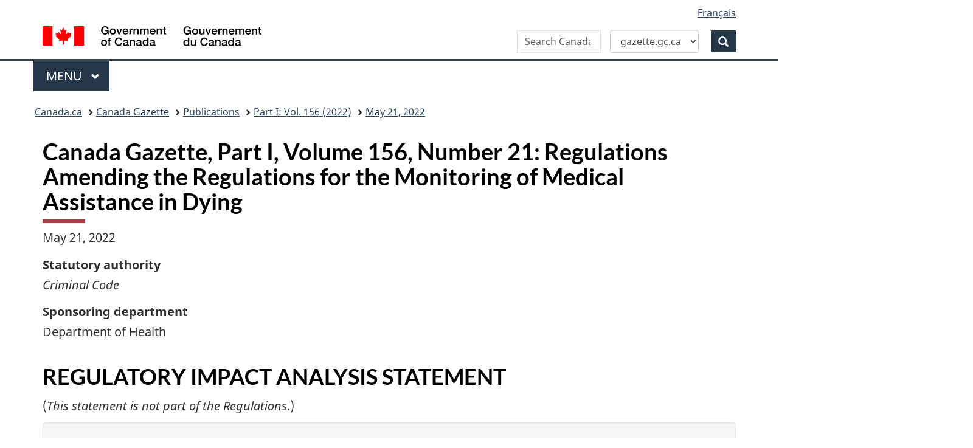

--- FILE ---
content_type: text/html; charset=UTF-8
request_url: https://gazette.gc.ca/rp-pr/p1/2022/2022-05-21/html/reg1-eng.html
body_size: 150517
content:
<!DOCTYPE html>
<!--[if lt IE 9]><html class="no-js lt-ie9" lang="en" dir="ltr"><![endif]-->
<!--[if gt IE 8]><!-->
<html class="no-js" lang="en" dir="ltr">
<!--<![endif]-->
	<head>
	<meta charset="utf-8">
		<!-- Web Experience Toolkit (WET) / Bo�te � outils de l'exp�rience Web (BOEW)
		wet-boew.github.io/wet-boew/License-en.html / wet-boew.github.io/wet-boew/Licence-fr.html -->
		<title>Canada Gazette, Part 1, Volume 156, Number 21:&nbsp;Regulations Amending the Regulations for the Monitoring of Medical Assistance in Dying</title>

<meta name="description" content="May 21, 2022, Part 1, Volume 156, Number 21, Canada Gazette"/>
<meta name="keywords" content="Canada Gazette, Part 1, Volume 156, Number 21:&nbsp;Regulations Amending the Regulations for the Monitoring of Medical Assistance in Dying"/>

<meta name="dcterms.description" content="May 21, 2022, Part 1, Volume 156, Number 21, Canada Gazette"/>
<meta name="dcterms.title" content="Canada Gazette, Part 1, Volume 156, Number 21:&nbsp;Regulations Amending the Regulations for the Monitoring of Medical Assistance in Dying"/>
<meta name="dcterms.language" content="eng" title="ISO639-2"/>
<meta name="dcterms.publisher" content="Government of Canada, Public Works and Government Services Canada, Integrated Services Branch, Canada Gazette"/>
<meta name="dcterms.subject" content="Regulations; Parliament; Law; Government Communications; Appointments; Consultations; Public Notices; Media; Governor General; Cabinet;" title="gccore"/>
<meta name="dcterms.creator" content="Government of Canada, Public Works and Government Services Canada, Public Services and Procurement Canada, Integrated Services Branch, Canada Gazette"/>

<meta name="dcterms.issued" content="2022-05-21" title="W3CDTF"/>
<meta name="dcterms.modified" content="2022-05-20" title="W3CDTF"/>

<meta name="pwgsc.contact.email" content="questions@pwgsc-tpsgc.gc.ca"/>

<!-- AA-V4-DEV --> 
<script src="//assets.adobedtm.com/be5dfd287373/0127575cd23a/launch-f7c3e6060667.min.js"></script><!-- AA-V4 -->
<meta property="dcterms:service" content="PSPC-SPAC"/>
<meta property="dcterms:accessRights" content="2" /><!-- Start of tete-head.html / Début de tete-head.html -->
<meta content="width=device-width,initial-scale=1" name="viewport"/>
<meta http-equiv="X-UA-Compatible" content="IE=edge"/>
<!--#include virtual="/includes/aa/AA_header_v4.html" -->
<!--#include virtual="/includes/aa/AA_metadata_v4.html" -->
<link href="/boew-wet/wet4.0ca/GCWeb/assets/favicon.ico" rel="icon" type="image/x-icon">
<link rel="stylesheet" href="https://use.fontawesome.com/releases/v5.8.1/css/all.css" integrity="sha384-50oBUHEmvpQ+1lW4y57PTFmhCaXp0ML5d60M1M7uH2+nqUivzIebhndOJK28anvf" crossorigin="anonymous">
<link rel="stylesheet" href="/boew-wet/wet4.0ca/GCWeb/css/theme.min.css">
<noscript>
    <link rel="stylesheet" href="/boew-wet/wet4.0ca/wet-boew/css/noscript.min.css" />
</noscript>
<!--PSPC plugin Files -->
<link rel="stylesheet" href="/site/wb-pspc-plugins/css/wb-pspc-plugins.css" />
<!-- End of tete-head.html / Fin De tete-head.html -->        <link rel="stylesheet" href="/css/gazette.css" />
		<!--[if lte IE 8]><link rel="stylesheet" href="/css/gazette-ie.css" /><![endif]-->
		<!-- ORCS Start -->
				<!-- ORCS End -->

	</head>
	<body vocab="http://schema.org/" typeof="WebPage">
		<!-- Start of google.html / Début de google.html -->
<!-- Google Tag Manager DO NOT REMOVE OR MODIFY - NE PAS SUPPRIMER OU MODIFIER -->
<noscript>
<iframe title="Google Tag Manager" src="//www.googletagmanager.com/ns.html?id=GTM-TLGQ9K" height="0" width="0" style="display:none;visibility:hidden"></iframe></noscript>
<script>(function(w,d,s,l,i){w[l]=w[l]||[];w[l].push({'gtm.start': new Date().getTime(),event:'gtm.js'});var f=d.getElementsByTagName(s)[0], j=d.createElement(s),dl=l!='dataLayer1'?'&l='+l:'';j.async=true;j.src='//www.googletagmanager.com/gtm.js?id='+i+dl;f.parentNode.insertBefore(j,f);})(window,document,'script','dataLayer1','GTM-TLGQ9K');</script>
<!-- End Google Tag Manager -->
<!-- End of google.html / Fin De google.html -->
		<ul id="wb-tphp">
			<li class="wb-slc">
				<a class="wb-sl" href="#wb-cont">Skip to main content</a>
			</li>
			<li class="wb-slc visible-sm visible-md visible-lg">
				<a class="wb-sl" href="#wb-info">Skip to "About this site"</a>
			</li>
		</ul>
		<header role="banner">
			<!-- Start of header-eng.html / Début de header-eng.html -->
<div id="wb-bnr" class="container">
    <div class="row">
        <section id="wb-lng" class="col-xs-3 col-sm-12 pull-right text-right">
            <h2 class="wb-inv">Language selection</h2>
            <ul class="list-inline mrgn-bttm-0">
                <li> <a lang="fr" href="/cgi-bin/language.pl"><span class="hidden-xs">Français</span> <abbr title="Français" class="visible-xs h3 mrgn-tp-sm mrgn-bttm-0 text-uppercase">fr</abbr> </a> </li>
            </ul>
        </section>
        <div class="brand col-xs-9 col-sm-5 col-md-4" property="publisher" typeof="GovernmentOrganization"> <a href="https://www.canada.ca/en.html" property="url"><img src="/boew-wet/wet4.0ca/GCWeb/assets/sig-blk-en.svg" alt="Government of Canada" property="logo"><span class="wb-inv"> / <span lang="fr">Gouvernement du Canada</span></span></a>
            <meta property="name" content="Government of Canada">
            <meta property="areaServed" typeof="Country" content="Canada">
            <link property="logo" href="/boew-wet/wet4.0ca/GCWeb/assets/wmms-blk.svg">
        </div>
        <section id="wb-srch" class="col-lg-offset-4 col-md-offset-4 col-sm-offset-2 col-xs-12 col-sm-5 col-md-4">
            <h2>Search</h2>
            <form id="searchForm" action="https://www.canada.ca/en/public-services-procurement/gazette/advanced-search.html" method="get" role="search" class="form-inline" >
                <div style="display: flex; align-items: center; gap: 0px;">
                    <div class="form-group wb-srch-qry">
                        <label for="wb-srch-q" class="wb-inv" id="searchLabel">Search Canada Gazette</label>
                        <input id="wb-srch-q" name="q" type="search" class="form-control" size="34" maxlength="170" placeholder="Search Canada Gazette">
                    </div>
                    <div class="form-group col-md-12">
                        <select id="searchTarget" class="form-control">
                            <option value="https://www.canada.ca/en/public-services-procurement/gazette/advanced-search.html" selected>gazette.gc.ca</option>
                            <option value="https://www.canada.ca/en/public-services-procurement/search.html">canada.ca</option>
                        </select>
                    </div>
                    <div class="form-group">
                        <button type="submit" id="wb-srch-sub" class="btn btn-primary btn-small" name="wb-srch-sub"> <span class="glyphicon-search glyphicon"></span> <span class="wb-inv">Search</span> </button>
                    </div>
                </div>
            </form>
            <script>
const searchForm = document.getElementById('searchForm');
const searchTarget = document.getElementById('searchTarget');
const searchLabel = document.getElementById('searchLabel');
const searchInput = document.getElementById('wb-srch-q');

searchTarget.addEventListener('change', function() {
    searchForm.action = this.value;

    if (this.value.includes("gazette")) {
        searchLabel.textContent = "Search Canada Gazette";
        searchInput.placeholder = "Search Canada Gazette";
    } else {
        searchLabel.textContent = "Search Canada.ca";
        searchInput.placeholder = "Search Canada.ca";
    }
});
</script> 
        </section>
    </div>
</div>
<nav class="gcweb-menu" typeof="SiteNavigationElement" aria-label="Theme and topic menu">
    <div class="container">
        <h2 class="wb-inv">Menu</h2>
        <button type="button" aria-haspopup="true" aria-expanded="false"><span class="wb-inv">Main </span>Menu <span class="expicon glyphicon glyphicon-chevron-down"></span></button>
        <ul role="menu" aria-orientation="vertical" data-ajax-replace="https://www.canada.ca/content/dam/canada/sitemenu/sitemenu-v2-en.html">
            <li role="presentation"><a role="menuitem" href="https://www.canada.ca/en/services/jobs.html">Jobs and the workplace</a></li>
            <li role="presentation"><a role="menuitem" href="https://www.canada.ca/en/services/immigration-citizenship.html">Immigration and citizenship</a></li>
            <li role="presentation"><a role="menuitem" href="https://travel.gc.ca/">Travel and tourism</a></li>
            <li role="presentation"><a role="menuitem" href="https://www.canada.ca/en/services/business.html">Business and industry</a></li>
            <li role="presentation"><a role="menuitem" href="https://www.canada.ca/en/services/benefits.html">Benefits</a></li>
            <li role="presentation"><a role="menuitem" href="https://www.canada.ca/en/services/health.html">Health</a></li>
            <li role="presentation"><a role="menuitem" href="https://www.canada.ca/en/services/taxes.html">Taxes</a></li>
            <li role="presentation"><a role="menuitem" href="https://www.canada.ca/en/services/environment.html">Environment and natural resources</a></li>
            <li role="presentation"><a role="menuitem" href="https://www.canada.ca/en/services/defence.html">National security and defence</a></li>
            <li role="presentation"><a role="menuitem" href="https://www.canada.ca/en/services/culture.html">Culture, history and sport</a></li>
            <li role="presentation"><a role="menuitem" href="https://www.canada.ca/en/services/policing.html">Policing, justice and emergencies</a></li>
            <li role="presentation"><a role="menuitem" href="https://www.canada.ca/en/services/transport.html">Transport and infrastructure</a></li>
            <li role="presentation"><a role="menuitem" href="https://international.gc.ca/world-monde/index.aspx?lang=eng">Canada and the world</a></li>
            <li role="presentation"><a role="menuitem" href="https://www.canada.ca/en/services/finance.html">Money and finances</a></li>
            <li role="presentation"><a role="menuitem" href="https://www.canada.ca/en/services/science.html">Science and innovation</a></li>
        </ul>
    </div>
</nav>
<!-- End of header-eng.html / Fin De header-eng.html --> 

						<nav role="navigation" id="wb-bc" property="breadcrumb">
							<h2 class="wb-inv">Topics menu</h2>
							<div class="container">
								<div class="row">
									<ol class="breadcrumb">
										<li><a href="https://www.canada.ca/en.html">Canada.ca</a></li>
<!--<li><a href="https://www.canada.ca/en/government/system.html">How government works</a></li>
<li><a href="https://www.canada.ca/en/government/system/laws.html">Treaties, laws and regulations</a></li>-->

<li><a href='/accueil-home-eng.html'>Canada Gazette</a></li>
<li><a href="/rp-pr/publications-eng.html">Publications</a></li>
<li><a href="/rp-pr/p1/2022/index-eng.html">Part&nbsp;I: Vol. 156 (2022)</a></li>
<li><a href="/rp-pr/p1/2022/2022-05-21/html/index-eng.html">May 21, 2022</a></li>

									</ol>
								</div>
							</div>
						</nav>





		</header>
		<!-- MainContentStart -->
		<main role="main" property="mainContentOfPage" class="container">
<!--CONTENT BEGINS | DEBUT DU CONTENU -->
<div id="content">
    <h1 id="wb-cont">Canada Gazette, Part I, Volume 156, Number 21:&nbsp;Regulations Amending the Regulations for the Monitoring of Medical Assistance in Dying</h1>
    <p>May&nbsp;21,&nbsp;2022</p>
    <p><strong>Statutory authority</strong><br>
        <cite>Criminal Code</cite></p>
    <p><strong>Sponsoring department</strong><br>
        Department of Health</p>
    <h2>REGULATORY IMPACT ANALYSIS STATEMENT</h2>
    <p>(<cite>This statement is not part of the Regulations</cite>.)</p>
    <div class="well">
        <p><strong>Issues:</strong> Comprehensive monitoring and reporting on medical assistance in dying (MAID) is a critical component in supporting transparency and fostering public trust in the application of the law in Canada. The need for the consistent collection of information and public reporting reflects the seriousness of MAID as an exception to the <cite>Criminal Code</cite> prohibitions against the intentional termination of a person’s life and aiding a person to end their own life.</p>
        <p><strong>Description:</strong> The proposed amendments to the <cite>Regulations for the Monitoring of Medical Assistance in Dying</cite> (SOR/2018-166) would update the existing Regulations to align them with recent amendments to the <cite>Criminal Code</cite>, arising from former Bill&nbsp;C-7, <cite>An Act to amend the Criminal Code (medical assistance in dying)</cite>, which came into force in March&nbsp;2021.</p>
        <p>The <cite>Regulations Amending the Regulations for the Monitoring of Medical Assistance in Dying</cite> (proposed Regulations) will allow for the collection of data on procedural safeguards for persons whose natural death is not reasonably foreseeable, and align the Regulations with revised procedural safeguards (e.g. reducing the requirement from two witnesses to one) introduced by the legislation.</p>
        <p>The proposed Regulations will also allow for the collection of data related to gender identity, race, Indigenous identity and disability of persons requesting MAID, if the person consents to providing this information. In addition, they will permit the collection of data on all assessments following a person’s request for MAID (verbal and written) and expand reporting from medical practitioners, nurse practitioners and pharmacists to also include preliminary assessors and pharmacy technicians.</p>
        <p><strong>Rationale:</strong> The proposed Regulations support Canada’s MAID regime by allowing for enhancements to data collection and reporting through the federal MAID monitoring regime to provide a more comprehensive picture of how MAID, with expanded eligibility, is being implemented in Canada.</p>
        <p>The expansion of data collection is expected to benefit all Canadians by supporting transparency and public trust in how MAID is delivered. The collection of data related to gender identity, race, Indigenous identity and disability through the proposed Regulations will also help the Government of Canada to determine the presence of individual or systemic inequality or disadvantage in the context of, or delivery of, MAID.</p>
        <p>The proposed Regulations would result in approximately $174,000 in administrative costs during the first year for medical practitioners, nurse practitioners and preliminary assessors to familiarize themselves with the new reporting requirements. Ongoing administrative costs of approximately&nbsp;$248,000 per year are estimated based on the additional time that it will take medical practitioners, nurse practitioners and preliminary assessors to complete mandatory reporting requirements. Implementation of the proposed Regulations would result in one-time incremental costs to the federal government, provinces and territories of approximately $210,000 and ongoing costs of approximately&nbsp;$139,000 per year. The small business lens and the one-for-one rule apply to these proposed Regulations.</p>
    </div>
    <h3>Issues</h3>
    <p>Health Canada is amending the&nbsp;2018 <cite>Regulations for the Monitoring of Medical Assistance in Dying</cite> (SOR/2018-166) [the existing Regulations] to align them with recent amendments to the <cite>Criminal Code</cite>, arising from <cite>An Act to amend the Criminal Code (medical assistance in dying)</cite> [the Act], which received royal assent on March&nbsp;17,&nbsp;2021. Changes to the Act were made in response to the Superior Court of Quebec decision in <cite>Truchon&nbsp;</cite>v.<cite>&nbsp;Canada (Attorney General)</cite>. In this decision, the Court ruled that the federal eligibility criterion that a person’s natural death be reasonably foreseeable was too restrictive and violated section&nbsp;7 of the <cite>Canadian Charter of Rights and Freedoms</cite> [the Charter], which protects against deprivations of life, liberty and security of the person, and section&nbsp;15 of the Charter, which guarantees the right to the equal protection and equal benefit of the law without discrimination. As a result, the federal law no longer requires that a person’s natural death be reasonably foreseeable as an eligibility criterion for MAID. Changes to the federal law also reflect improvements based on five years of experience with MAID in Canada.</p>
    <p>The <cite>Criminal Code</cite> requires that the Minister of Health make regulations respecting the provision and collection of information for the purposes of monitoring MAID in Canada. The need for a robust monitoring regime reflects the significance and gravity of allowing medical practitioners and nurse practitioners to help end life, which is permitted through exceptions to <cite>Criminal Code</cite> provisions that prohibit counselling or aiding suicide.</p>
    <p>To align the existing <cite>Regulations for the Monitoring of Medical Assistance in Dying</cite> (SOR/2018-166) with the recent amendments to the <cite>Criminal Code</cite>, the Minister of Health, pursuant to subsection&nbsp;241.31(3) of the <cite>Criminal Code</cite>, proposes to make the annexed <cite>Regulations Amending the Regulations for the Monitoring of Medical Assistance in Dying</cite> (the proposed Regulations).</p>
    <p>The proposed Regulations will continue to provide the framework for the collection, analysis and reporting of information in relation to requests for, and the provision of, MAID in Canada. Information collected through the proposed Regulations will also provide important insight and contribute to producing a more comprehensive and inclusive picture of who is seeking MAID and how MAID is being implemented in Canada.</p>
    <h3>Background</h3>
    <p>The Act was informed by the Superior Court of Quebec’s decision in <cite>Truchon&nbsp;v.&nbsp;Canada (Attorney General)</cite>, the Government of Canada’s legislative consultations on MAID that took place in January and February&nbsp;2020, and witness testimonies and parliamentary debates on the legislation. In addition, Canadian and international research, social science evidence and reports from academia, the experience of existing international MAID regimes, and the Canadian experience over the past five years were also taken into account in the development of the Act.</p>
    <p>The Act changed the legal framework for MAID in Canada by expanding eligibility for MAID to persons whose natural death is not reasonably foreseeable and by introducing a two-track approach to procedural safeguards based on whether or not a person’s natural death is reasonably foreseeable. This new approach to safeguards ensures that sufficient time and expertise are spent assessing MAID requests from persons whose natural death is not reasonably foreseeable, while easing certain safeguards in cases where natural death is reasonably foreseeable.</p>
    <p>For persons whose natural death is reasonably foreseeable, existing safeguards have been maintained and, in some cases, eased as the Act removed the 10-day reflection period and reduced the requirement for two independent witnesses to one. The Act also allows for the waiver of the requirement to provide final consent immediately before receiving MAID for persons whose natural death is reasonably foreseeable if they have been assessed and approved to receive MAID, are at risk of losing decision-making capacity before their chosen date for MAID and have a written arrangement with a practitioner to waive final consent.</p>
    <p>For persons whose natural death is not reasonably foreseeable, the Act introduced new and strengthened safeguards for eligible persons, such as requiring one of the practitioners involved in the MAID assessment to have expertise in the condition causing the person’s suffering, or to consult a third practitioner with that expertise; setting a minimum 90-day assessment period; requiring that persons be informed of, and offered access to, appropriate and available means to relieve their suffering (e.g.&nbsp;treatments, services, supports); and requiring that both MAID assessors agree that the person has given serious consideration to the available means to relieve their suffering.</p>
    <p>The Act also introduced other changes, such as allowing persons approved to receive MAID who choose to self-administer the substance the ability to make an arrangement in writing with their medical practitioner or nurse practitioner for the practitioner to administer MAID in the event of complications with self-administration.</p>
    <p>In addition, the Act enhanced the federal MAID monitoring regime by expanding data collection and reporting to provide a more comprehensive picture of how MAID is being implemented in Canada. Changes to data collection included allowing the collection of data on all assessments following a person’s request for MAID (verbal and written) and requiring the Minister of Health to collect data on race, Indigenous identity and disability.</p>
    <p>The federal MAID monitoring system, which was established in&nbsp;2018 through the <cite>Regulations for the Monitoring of Medical Assistance in Dying</cite>, provides a robust framework for the collection, analysis and reporting of information. The existing Regulations enable Health Canada to identify and monitor trends in the delivery of MAID in Canada and assist in supporting transparency and fostering public trust in the MAID legislation and its application. The proposed Regulations will enhance the federal government’s ability to provide Canadians with a more comprehensive and inclusive picture regarding the characteristics of persons requesting MAID and why they are making these requests.</p>
    <p>MAID monitoring is fundamentally distinct from processes that assess the individual compliance of medical practitioners or nurse practitioners with the <cite>Criminal Code</cite> exemptions. Investigating instances of non-compliance with the procedural safeguards set out in the <cite>Criminal Code</cite> falls outside the scope of the federal monitoring regime, as these responsibilities are under the jurisdiction of the provinces and territories.</p>
    <p>Until the proposed Regulations are in place, practitioners and pharmacists are required to report in accordance with the existing Regulations. Information related to the new provisions of the legislation will not be fully captured, nor will additional information be collected on race, disability and Indigenous identity until the coming into force of these regulatory amendments. When the proposed Regulations come into force on January&nbsp;1,&nbsp;2023, enhanced data collection requirements will begin for the&nbsp;2023 calendar year and these will be reflected in the federal annual report on MAID in Canada for&nbsp;2023 to be released in the summer of&nbsp;2024.</p>
    <h3>Objective</h3>
    <p>This proposal would amend the existing <cite>Regulations for the Monitoring of Medical Assistance in Dying</cite> (SOR/2018-166) to align with recent legislative changes to the MAID framework in Canada, and enhance data collection and reporting through the federal MAID monitoring regime to provide a more comprehensive picture of how MAID, with expanded eligibility, is being implemented in Canada.</p>
    <p>More specifically, the proposed Regulations would</p>
    <ul class="lst-spcd">
        <li>Capture broader information regarding requests for and the provision of MAID;</li>
        <li>Allow for the collection of data on all assessments following a person’s request for MAID (verbal and written); and</li>
        <li>Allow for the collection of data that can be used to help determine the presence of any systemic inequality or disadvantage based on gender identity, race, Indigenous identity, disability or other characteristics, in MAID.</li>
    </ul>
    <p>In addition, the proposed Regulations continue to</p>
    <ul class="lst-spcd">
        <li>Support public accountability and transparency in relation to MAID in order to build public trust;</li>
        <li>Support the protection of vulnerable individuals by monitoring the application of the eligibility criteria and procedural safeguards required by the legislation;</li>
        <li>Identify and monitor trends in requests for, and the provision of, MAID; and</li>
        <li>Make data available to qualified researchers for the purpose of enabling independent analysis and research.</li>
    </ul>
    <h3>Description</h3>
    <p>The existing Regulations require medical practitioners, nurse practitioners, and pharmacists to file reports containing certain information related to written requests for, and the provision, of MAID with designated recipients of the reports set out in the existing Regulations (i.e. provincial or territorial ministries and/or organizations, or Health Canada), within prescribed deadlines. Reporting is a comprehensive process that consists of completing forms (paper format or online) containing multiple questions and subsets of questions related to the person requesting MAID, the MAID assessment and the provision processes conducted by an authorized provider. The amount of detail required for reporting is dependant on the outcome or scenario for which the medical professional is reporting. For example, more detail is required when reporting on a request for MAID that results in the provision of MAID than for outcomes where MAID is not provided (e.g. a person is found to be ineligible for MAID, dies of natural causes or withdraws their request).</p>
    <p>The proposed Regulations will allow for the collection of data on all assessments following an individual’s request for MAID. This includes any requests that have not been put in writing and any preliminary assessments that may be undertaken by other health professionals (preliminary assessors) in the care team or through a care coordination service. This will help provide a clearer understanding of who is requesting MAID. The proposed Regulations will also require pharmacy technicians to report, in lieu of a pharmacist, when they are responsible for verifying and signing off on a substance for MAID, once it is prepared.</p>
    <h4>Medical practitioners and nurse practitioners</h4>
    <p>Medical practitioners and nurse practitioners (practitioners) are required to file reports concerning requests for MAID. Reporting requirements vary based on the outcome of the request. These scenarios include the following: the practitioner determines the person is ineligible; the person withdraws their request for MAID; the person has died from a cause other than MAID; the person has been found eligible, but MAID is not provided because a safeguard has not been met; MAID is provided.<sup id="fn1-1-rf"><a class="fn-lnk" href="#fn1"><span class="wb-inv">footnote </span>1</a></sup> Table 1, at the end of this document, provides an overview of the information required in each scenario, as well as the proposed reporting timelines.</p>
    <p>In cases where MAID is administered by a practitioner, reporting is always required within 30&nbsp;days after the day on which the person dies. Other time limitations apply when a request for MAID results in another outcome. If more than 90&nbsp;days have elapsed between the time the practitioner receives the request and when they become aware of an outcome other than the provision of MAID (e.g. withdrawal, death by other cause), no reporting is required. The proposed Regulations clarify that the 90-day time limit for reporting will apply in cases where a request is received from a person whose natural death is reasonably foreseeable, taking into account all of their medical circumstances. Under the proposed Regulations, a longer reporting limit of two years would apply in cases where a request is received from a person whose natural death is not reasonably foreseeable. This is to account for the minimum 90-day assessment period safeguard and generally longer time that it takes practitioners to assess requests from individuals whose natural death is not imminent.</p>
    <p>A practitioner whose involvement is limited to providing the written second opinion confirming whether a person meets all the eligibility criteria or who is consulted to provide expertise on the condition that is causing the person’s suffering (for persons whose natural death is not reasonably foreseeable) would not be required to file the aforementioned reports.</p>
    <h4>Preliminary assessors</h4>
    <p>Recent amendments to the <cite>Criminal Code</cite> require preliminary assessors<sup id="fn2-1-rf"><a class="fn-lnk" href="#fn2"><span class="wb-inv">footnote </span>2</a></sup> also to file reports, in accordance with existing Regulations. Under the proposed Regulations, preliminary assessors would only be required to report a finding of ineligibility. More specifically, preliminary assessors who determine that the person does not meet one or more of the eligibility criteria would be required to provide the applicable information referred to in schedules&nbsp;1 and 3 of the proposed Regulations within 30&nbsp;days after the day on which they make that determination. This will produce more complete information on the number of MAID requests in Canada.</p>
    <h4>Pharmacists and pharmacy technicians</h4>
    <p>Under the existing Regulations, pharmacists who dispense a substance in connection with the provision of MAID are required to report basic information regarding the person, the pharmacist, the prescribing practitioner, and the date on which and the setting in which the substance was dispensed. Pharmacists are required to provide the information referred to in Schedule&nbsp;7 of the existing Regulations within 30&nbsp;days after the day on which they dispense the substance. Although multiple substances may be dispensed in the context of MAID, only one report per case is required. The dispensing pharmacist is the only pharmacist who is required to file a report.</p>
    <p>Recent amendments to the <cite>Criminal Code</cite> have extended reporting requirements to pharmacy technicians, recognizing that they are permitted to dispense MAID-related drugs in some provinces or territories. To align with these legislative amendments, the proposed Regulations include a requirement for pharmacy technicians to report the aforementioned information, in place of the pharmacist, if they are responsible for dispensing a substance to aid a practitioner with the provision of MAID.</p>
    <h4>New or modified reporting requirements</h4>
    <p>In order to align with recent changes to the <cite>Criminal Code</cite> and to allow Health Canada to collect additional information that will allow for more comprehensive reporting on MAID to Canadians, the proposed Regulations also include a number of new or modified reporting requirements for medical practitioners and nurse practitioners, including</p>
    <ul class="lst-spcd">
        <li>That potential reporting is no longer triggered by a &ldquo;written request,&rdquo; but by a request that is followed by an assessment;</li>
        <li>Data on procedural safeguards for persons whose natural death is not reasonably foreseeable;</li>
        <li>Aligning the existing Regulations with revised procedural safeguards (i.e. reducing the requirement from two witnesses to one) introduced by the legislation;</li>
        <li>Data related to the application of the waiver of final consent for persons whose natural death is reasonably foreseeable;</li>
        <li>Data related to the application of advanced consent related to practitioner administered MAID in the event of complications with self-administration;</li>
        <li>Additional data on disability support services and palliative care services received by persons seeking MAID;</li>
        <li>Data related to race, Indigenous identity and disability of persons requesting MAID (if the person consents to providing this information);</li>
        <li>Data on gender, in addition to data already collected on sex at birth, to reflect current data collection standards and a more inclusive approach to reporting on gender;</li>
        <li>Data on the means used to ensure that the person seeking MAID understood the information that was provided to them and communicated their decision;</li>
        <li>Data on a person’s previous request for MAID, if applicable;</li>
        <li>Data on the length of the MAID assessment process; and</li>
        <li>Data on cases where the person has been found eligible to receive MAID, but the practitioner is unable to administer MAID due to procedural safeguards not being met.</li>
    </ul>
    <p>Some of the new reporting requirements listed above, specifically those related to data elements to be captured through Schedule&nbsp;1 and Schedule&nbsp;3 of the proposed Regulations, will also apply to preliminary assessors.</p>
    <h4><cite>Repealed or discontinued reporting requirements</cite></h4>
    <p>Health Canada is repealing one reporting requirement in the existing Regulations that is no longer necessary due to legislative changes. In order to reduce the reporting burden on practitioners, Health Canada is also proposing to repeal three other reporting requirements where the data that was collected was found to be either inconsistent or not necessary for the purposes of MAID monitoring.</p>
    <p>As part of the proposed Regulations, practitioners will no longer be required to report on</p>
    <ul class="lst-spcd">
        <li>data related to a referral or transfer of care of a person&nbsp;&mdash;&nbsp;formerly Schedule&nbsp;2 of the existing Regulations<sup id="fn3-1-rf"><a class="fn-lnk" href="#fn3"><span class="wb-inv">footnote </span>3</a></sup> (e.g. when a practitioner receives a request and refers the person to another practitioner or care coordination service, or as a result of the request, transfers the care of the person to another practitioner);</li>
        <li>the 10-day reflection period for persons whose natural death is reasonably foreseeable (which was removed by the Act);</li>
        <li>the date on which the person (or other person) signed the request for MAID;</li>
        <li>the date on which the practitioner signed the written opinion.</li>
    </ul>
    <h4><cite>Other significant changes</cite></h4>
    <p>The proposed Regulations also include a number of other significant changes to align with the recently adopted legislation, such as</p>
    <ul class="lst-spcd">
        <li>the term &ldquo;patient&rdquo; being replaced by the term &ldquo;person&rdquo; throughout the proposed Regulations;</li>
        <li>safeguards (procedural requirements for providing MAID) related to the two tracks for MAID have been placed into separate Schedules, with Schedule&nbsp;4 containing safeguards for persons whose natural death is reasonably foreseeable and Schedule&nbsp;4.1 containing safeguards for persons whose natural death is not reasonably foreseeable;</li>
        <li>the addition of waiver of final consent safeguards to Schedule&nbsp;4 for persons whose natural death is reasonably foreseeable;</li>
        <li>the addition of safeguards for an advance consent arrangement in cases of failed self-administration; and</li>
        <li>reporting timelines have been lengthened to reflect the longer and more complex assessment processes for persons whose natural death is not reasonably foreseeable.</li>
    </ul>
    <h4><cite>Publication of information</cite></h4>
    <p>The existing Regulations require a comprehensive report to be published at least once a year on the Government of Canada website, which presents aggregate data on information obtained through the existing Regulations. Currently, the annual report on MAID includes data elements such as the number of written requests received by practitioners; the results of those requests; the characteristics of persons requesting and receiving MAID; the criteria that were not met in cases of ineligibility; and time periods relating to the handling of requests. The annual report excludes personal information or information that could be used to identify an individual.</p>
    <p>Under the proposed Regulations, future annual reports<sup id="fn4-1-rf"><a class="fn-lnk" href="#fn4"><span class="wb-inv">footnote </span>4</a></sup> would include data elements pertaining to all requests for MAID (written and verbal). In addition to data elements currently reported, future annual reports would also contain findings related to race, Indigenous identity, disability, sex at birth and gender identity of persons seeking MAID. Additionally, future annual reports would include general data collection enhancements to allow Health Canada to track issues pertaining to the protection of vulnerable persons and person living with disabilities.</p>
    <p>Using data obtained through the MAID monitoring system, Health Canada will be able to report, in aggregate form, on characteristics of persons requesting and receiving MAID, reasons for MAID requests, important factors associated with the assessment process and application of the safeguards, as well as reasons why a request did not result in the provision of MAID. This information will contribute to a more fulsome and inclusive picture of who is seeking MAID and how MAID is being implemented in Canada.</p>
    <p>Health Canada has established a partnership with Statistics Canada to create and maintain a secure web-based platform for the collection and processing of MAID data for the federal MAID monitoring system. By virtue of this partnership, and under the authority of the <cite>Statistics Act</cite>, Statistics Canada can access and use the data for research and statistical analysis purposes. Both Health Canada and Statistics Canada are subject to the <cite>Privacy Act</cite> with respect to the collection, storage, use, disclosure, and disposal of personal information.</p>
    <h3>Regulatory development</h3>
    <h4><cite>Consultation</cite></h4>
    <p>To inform the MAID regulatory amendment process, Health Canada undertook pre-regulatory consultations in summer 2021 to obtain initial feedback from a variety of stakeholders, including provinces and territories; medical and nursing associations and colleges; organizations representing persons with disabilities; pharmacy associations; national Indigenous organizations; and MAID advocacy organizations. These organizations (156 in total) were selected based on their authority, area of expertise, and the impact that the proposed regulatory amendments are expected to have on their work and lives.</p>
    <p>Stakeholders were asked to provide input on proposed data elements, in the form of questions, to be used for reporting on requests for MAID and whether specific questions could be posed differently for greater clarity and insight. Stakeholders were also asked to provide views on the overall implications of the proposed regulatory amendments for the federal MAID monitoring system and if they thought the monitoring system could be improved.</p>
    <p>Health Canada received 31 submissions from stakeholders, many of which were developed through internal consultations within their respective organizations and among their members. Respondents included seven provinces and two territories; a federal government department; MAID advocacy organizations; medical and nursing associations and colleges; organizations representing persons with disabilities; pharmacy associations; and a national Indigenous organization.</p>
    <p>Overall, most respondents understood the objectives and importance of expanding data collection, including the legislative requirements to do so, yet some expressed concerns that the proposed regulatory amendments would create a significant administrative burden for MAID assessors and providers. Many respondents provided input into how questions could be posed differently for greater clarity and provided valuable medical insight on questions pertaining to the type of serious and incurable illness; disease and disability; disability support and palliative care services; and the types of health care professionals that may be consulted during the MAID assessment process.</p>
    <p>Stakeholder input was analyzed by Health Canada and, where appropriate, incorporated into the proposed regulatory amendments. Significant consideration was given to striking an appropriate balance between obtaining data required for aligning the proposed Regulations with the legislative changes and reporting to ensure transparency and public trust in how MAID is accessed and delivered in Canada, while addressing stakeholder concerns and respecting the privacy of individuals.</p>
    <p>The pre-regulatory consultations were very helpful in the development of the proposed Regulations. The text below provides an overview of the most prominent and recurring themes emerging from the pre-regulatory consultations and Health Canada’s response.</p>
    <h5>Demographic data elements, including disability</h5>
    <p>Many respondents expressed concerns with reporting on the proposed demographic data elements related to gender identity, sexual orientation, race, Indigenous identity and additional information on disability identification of a person requesting MAID. More specifically, respondents stated that the collection of this information (beyond the patient’s date of birth, health insurance number, province of residence, etc.) would be overly intrusive and that persons seeking MAID may not feel comfortable divulging this information due to real or perceived stigma or concerns that it may impact their eligibility for MAID. Some respondents also stated that this information has no clinical relevance to the provision of MAID, and is not information that medical practitioners would normally collect in a clinical setting.</p>
    <p>Some respondents indicated that seeking this information would change the tone of the assessment and could potentially affect the patient-clinician relationship, be inappropriate during a difficult period in the patient’s life, when they are suffering and should be focusing on themselves and their loved ones, as well as contributing to the reporting burden on practitioners.</p>
    <p>A number of respondents suggested that persons seeking MAID may feel coerced or intimidated into answering questions out of fear that failure to do so may affect or influence their eligibility for MAID. One stakeholder stated that seeking demographic data should be optional, as it does not specifically pertain to the monitoring of the effectiveness of the MAID legislative framework or a provider’s determination of eligibility for MAID, and that non-clinicians would be better positioned to capture such information.</p>
    <p>On the other hand, some respondents, including organizations representing persons with disabilities, expressed their support for expanding the collection of data related to the circumstances of a person with a disability requesting MAID. These stakeholders indicated that, in addition to the demographic data to be collected through the proposed Regulations, data collection should be expanded to include information on socio-economic status and social determinants of health, such as housing, income level, institutionalization, and education level. These stakeholders stated that this data would help to address concerns that vulnerable people may seek, or may be induced to seek MAID because of a lack of adequate supports or due to the presence of systemic inequalities.</p>
    <p>Many respondents stated that when seeking information on whether a person requesting MAID has a disability or the details regarding the disability, the perspective of vulnerable persons or persons living with a disability through &ldquo;first-person narratives&rdquo; is relevant and necessary, and should be sought in order to inform the &ldquo;big picture&rdquo; about MAID requests. Respondents also indicated that questions posed by practitioners to obtain information on a person’s disability should be in the form of self-identification questions to ensure that persons living with a disability have the opportunity to self-identify, as opposed to practitioners identifying the person as having a disability.</p>
    <p><cite>Health Canada response</cite>: The recent amendments to the <cite>Criminal Code</cite> include a requirement to expand data collection, through the proposed Regulations, to capture information on race, Indigenous identity and disability for the purposes of seeking to determining the presence of any inequality, including systemic inequality, or disadvantage in the delivery of MAID. Therefore, data pertaining to these elements must be collected and reported, if the person seeking MAID consents to providing it. The proposed questions pertaining to the collection of this information will be formulated to align with Statistics Canada Census questions in these areas in order to allow for comparability with Census data.</p>
    <p>With respect to data collection on sex and gender, based on stakeholder feedback, Health Canada is proposing to amend the data elements regarding the &ldquo;sex&rdquo; of a person requesting MAID to &ldquo;sex at birth&rdquo; and &ldquo;gender&rdquo; to allow for greater clarity in identifying individuals whose gender identity may differ from their sex at birth. This approach is consistent with the new approach introduced by Statistics Canada in the 2021 Census and will allow for comparability with Census data.</p>
    <p>Following the analysis of feedback received from organizations representing persons with disabilities, Health Canada is proposing to include additional disability self-identification questions. This approach will ensure that persons living with a disability have the opportunity to self-identify and provide information on the impact of their disability (or associated challenges) on their daily activities and quality of life (e.g. severity of the disability). Additional data elements will capture information on the cause and duration of a person’s disability and the types of disability support services received.</p>
    <p>In the context of MAID, the collection of information pertaining to a person’s views and experiences of living with a disability is important. However, this type of information is qualitative in nature, and would be difficult to obtain through the MAID monitoring regime for two main reasons: (1) federal MAID data originates from practitioner or pharmacist reporting and not the person requesting MAID; and (2) data is collected using drop-down menus with limited space for supplemental information. Gathering and analyzing this deeper insight into disability in the context of MAID would be more appropriately accomplished through third-party research. Therefore, Health Canada will be supporting policy-oriented research in order to facilitate the collection of qualitative information (i.e. first-person narratives) regarding the views and experiences of persons living with disability that will inform and complement the information collected through the federal monitoring system. This research will generate evidence that responds to the concerns of organizations representing persons with disabilities and will also inform future policy development.</p>
    <p>To further supplement information collected through the federal monitoring system, Health Canada is currently exploring linking MAID monitoring data with other databases (e.g. Canada Revenue Agency income tax data) in order to support aggregate reporting on issues such as the link between socio-economic factors and MAID.</p>
    <h5>Oversight and accountability</h5>
    <p>Some respondents stated that the Government of Canada should play more of an oversight role to ensure compliance with the <cite>Criminal Code</cite> and to ensure that vulnerable persons or persons living with a disability are not being induced to seek MAID.</p>
    <p><cite>Health Canada response</cite>: MAID monitoring is fundamentally distinct from the processes that assess individual medical practitioner or nurse practitioner compliance with the <cite>Criminal Code</cite> exemptions for counselling or aiding suicide. Oversight of compliance and investigating instances of possible non-compliance with the eligibility criteria and safeguards set out in the <cite>Criminal Code</cite> falls outside of the scope of the federal government and the federal MAID monitoring regime, as these responsibilities are under the jurisdiction of public authorities in the provinces and territories.</p>
    <p>With respect to oversight, some jurisdictions, such as Manitoba, Saskatchewan, Alberta, and British Columbia have implemented review committees to ensure MAID is being provided in accordance with federal and provincial requirements. In Ontario, all MAID deaths are reported to the Chief Coroner’s Office who is also responsible for oversight. The regulatory bodies for medicine, nursing and pharmacy in each province and territory are also responsible for promoting the lawful practice of MAID and ensuring that health professionals act in accordance with principles of professional conduct and established standards of care.</p>
    <h5>Privacy concerns</h5>
    <p>Some respondents raised concerns with privacy issues. One respondent mentioned that the sensitivity of some of the proposed data elements, such as gender identity, Indigenous identity and race, may raise privacy concerns. Another respondent stated that the privacy of persons seeking MAID may be compromised, as collecting information about a person’s gender identity, race, Indigenous identity and disability could make them more easily identifiable.</p>
    <p><cite>Health Canada response</cite>: Health Canada and Statistics Canada are both subject to the <cite>Privacy Act</cite> and Government of Canada policies, which seek to protect personal information.</p>
    <p>In this context, Health Canada follows a rigorous process when handling and analyzing data and preparing the Annual Report on MAID to ensure accuracy and privacy in the aggregate data that is published. This methodology protects confidentiality by suppressing data in instances where data within an aggregate is limited and could risk identifying a specific case or individual.</p>
    <p>As part of the regulatory process, Health Canada is reviewing its Privacy Impact Assessment (PIA) to identify any potential privacy impacts associated with the proposed regulatory amendments, and to determine appropriate mitigation measures to protect the privacy of individuals, should any privacy impacts be identified.</p>
    <p>With respect to the storage of information, Health Canada collaborates with Statistics Canada to leverage its expertise and existing infrastructure, systems and technology for the secure storage and transmission of MAID-related data, and data processing activities. Data reported online by practitioners and pharmacists through Statistics Canada’s Collection Management Portal is automatically submitted into an e-vault, via a highly secure information exchange system. Specific authorization-based access and security controls in the following areas are in place with respect to the safeguarding of MAID information: physical access; IT storage and transmission; physical storage; information copying; and retention and records management. Through the use of these secure systems, rigorous access controls, and other security controls on the data and systems housing that data, Statistics Canada ensures that MAID-related data is kept secure in an identical manner to the data collected through all Statistics Canada surveys. In addition, Health Canada follows rigorous data-handling procedures when accessing and using this information for data analysis.</p>
    <h5>Reporting burden arising from expanded data collection</h5>
    <p>There were concerns raised among some respondents in the medical community regarding the additional reporting burden on practitioners as a result of expanded data collection requirements. Respondents felt that the current MAID reporting obligations already place a significant burden on practitioners and believe that the addition of new reporting requirements, coupled with insufficient practitioner remuneration for MAID assessment and provision, could negatively impact access to MAID for Canadians. Many respondents indicated that in provinces and territories where practitioners do not have the support of care coordination services, the impacts of additional reporting could be significant.</p>
    <p>Respondents also cautioned that the expanded reporting requirements would likely be particularly problematic for persons requesting MAID, many of whom may have difficulty responding to practitioners’ questions due to language barriers, cognitive issues or physical limitations.</p>
    <p><cite>Health Canada response</cite>: Health Canada acknowledges the concerns raised by the medical community with respect to the additional reporting obligations. Many of these obligations are directly related to the new<cite> Criminal Code</cite> provisions and the associated procedural requirements. In its proposed amendments to the Regulations, the Department has sought to balance the interests of practitioners who are legally obligated to provide this data and the need for transparency and public trust in how MAID is accessed and delivered. Consideration has been given to striking the right balance between collecting data in a manner that is respectful of individuals and their privacy, while meeting the stated objective of determining the presence of any systemic inequalities in the assessment and delivery of MAID.</p>
    <p>Based on feedback received from the medical community, Health Canada is proposing to remove the collection of some data elements previously captured under the existing Regulations which did not provide meaningful information, and streamline certain data requirements to reduce practitioner burden. The quantity of reporting is generally proportionate to the seriousness of the outcome, and, as such, there are fewer reporting requirements for outcomes not resulting in MAID provision. To facilitate ease of reporting, questions and responses will continue to be formulated with drop-down menus.</p>
    <h4><cite>Modern treaty obligations and Indigenous engagement and consultation</cite></h4>
    <p>Recent legislative changes include the requirement to expand data collection for the purpose of monitoring MAID to capture information respecting the race or Indigenous identity of a person who requests or receives MAID, if the person consents to providing this information. Therefore, Health Canada completed an Assessment of Modern Treaty Implications pursuant to the <cite>Cabinet Directive on the Federal Approach to Modern Treaty Implementation</cite>. The objective of this assessment was to determine whether the collection of data related to Indigenous identity could impact data sovereignty rights of modern treaty partners and to ensure that the proposed Regulations are developed and implemented in a way that respects and complies with modern treaty provisions and the rights of modern treaty partners.</p>
    <p>As part of the Assessment of Modern Treaty process for this regulatory initiative, Health Canada, in collaboration with Crown-Indigenous Relations and Northern Affairs Canada, conducted a thorough assessment of whether proposed data collection pertaining to Indigenous identity through the federal MAID monitoring regime could impact data sovereignty rights of modern treaty partners. This analysis was accomplished by conducting a review of modern treaties and self-government agreements pertaining to the inclusion of provisions regarding health services or jurisdiction over health services and whether these provisions established any linkages with data collection and dissemination.</p>
    <p>As a result of this exercise, departmental officials identified three modern treaties or self-government agreements containing provisions related to data collection or references to health information. Only one agreement was identified as having possible treaty implications with respect to data sovereignty rights. The scope of this particular agreement is very broad and does not specifically refer to the collection of data in the context of health. However, Health Canada has chosen to interpret this clause as being inclusive of all Indigenous data collection, transfer and exchange.</p>
    <p>Health Canada is currently engaging with the Indigenous government whose treaty rights may be impacted by the proposed Regulations to provide an opportunity for a dialogue on the proposed Regulations and to seek their views on the collection and reporting of data related to Indigenous identity. In addition, as Health Canada starts to collect data related to Indigenous identity, the Department will consult with national Indigenous organizations and other Indigenous organizations working on data sovereignty issues to obtain advice on the analysis and reporting of this data.</p>
    <h4><cite>Instrument choice</cite></h4>
    <p>The <cite>Criminal Code</cite> obligates the Minister of Health to make regulations respecting the collection of information related to requests for, and the provision of, MAID. The Minister of Health is also obligated to make regulations respecting the use, analysis and interpretation of that information, including for the purposes of determining the presence of any inequality or disadvantage based on race, Indigenous identity, disability or other characteristics in MAID. Therefore, given the legislative obligations, no other instrument type would be appropriate in this case.</p>
    <h3>Regulatory analysis</h3>
    <h4><cite>Benefits and costs</cite></h4>
    <h5>Benefits</h5>
    <p>Collecting, analyzing and publicly reporting on data for monitoring purposes is critical to fostering public trust and providing transparency and accountability in relation to the <cite>Criminal Code</cite> changes to the MAID regime. Data collected through the proposed Regulations will provide Canadians with a clear picture of how the legislation is working across the country, and create consistent data sets among jurisdictions and regions. Information generated through the federal monitoring system will inform evidence-based policy and planning decisions at the federal as well as the provincial/territorial levels and contribute to the legislated parliamentary review of the legislation. The expansion of data collection related to race, Indigenous identity, disability and gender will also assist Health Canada in assessing the presence of any individual or systemic inequality or disadvantage in the context of MAID.</p>
    <p>Findings emerging from the data collected through the proposed Regulations will be communicated to Canadians through the <cite>Annual Report on MAID in Canada</cite>. Data will also be made available to qualified researchers, enabling them to conduct analyses that will enrich the body of scholarly work on MAID in Canada. MAID providers, their professional associations and medical regulatory authorities will also use the data to improve the clinical practice of MAID and sharpen their awareness of issues affecting certain classes of MAID requestors.</p>
    <h5>Costs</h5>
    <p>The proposed Regulations would have cost implications for implicated practitioners and preliminary assessors by requiring them to spend time becoming familiar with the new reporting requirements, and complying with them whenever they are required to report. The proposed Regulations do not impose additional costs on pharmacists. In fact, because pharmacy technicians are now required to complete and submit MAID reporting forms when they dispense substances for the purposes of providing MAID, overall costs for pharmacies are expected to be reduced.</p>
    <p>Several other steps will be taken to minimize the administrative burden on practitioners and preliminary assessors, while collecting the data required to fulfil the objectives of the proposed Regulations. These include updating the existing online Health Canada MAID reporting portal and federal reporting forms, and the removal and streamlining of data elements, where possible.</p>
    <p>Health Canada estimates that the proposed Regulations would add approximately $174,000 in administrative costs during the first year for practitioners and preliminary assessors to familiarize themselves with the new reporting requirements. These costs would be spread out across the approximately 1&nbsp;900 practitioners and 200 preliminary assessors who are estimated to be involved in MAID assessments and provisions during the first year that the regulatory amendments come into force. Ongoing administrative costs of approximately $248,000 per year are estimated based on the additional time that it will take practitioners and preliminary assessors to complete mandatory reporting requirements.</p>
    <p>Provincial and territorial governments that are not designated recipients of MAID data under the proposed Regulations will bear minimal additional costs relating to the processing of additional data collected as a result of the proposed Regulations, as practitioners and pharmacists in these provinces and territories submit data directly to Health Canada. For the five provinces that are currently designated recipients of MAID data under the existing Regulations, it is estimated that a one-time cost of approximately $25,000 per jurisdiction will be borne to update their MAID reporting forms and/or systems for a total of $125,000. It is anticipated that ongoing costs related to the analysis and reporting of the additional data would be approximately $20,000 per jurisdiction for a total cost of $100,000. For the two territories that are designated recipients, it is estimated that a one-time cost of $5,000 per jurisdiction will be borne for a total of $10,000. There would also be approximately $2,000 in ongoing costs related to analysis and reporting for a total of $4,000.</p>
    <p>The federal government will also incur a one-time cost of approximately $75,000 to update its current online MAID reporting portal and to update reporting templates and forms. It is anticipated that ongoing costs to analyze and report on the additional data that would be collected will be approximately $35,000 per year.</p>
    <p>On balance, the benefits associated with the changes to the MAID monitoring system far outweigh the costs, given the magnitude of the social policy change introduced by the recent <cite>Criminal Code</cite> changes, and the importance of data for monitoring the implementation of these new provisions.</p>
    <h4><cite>Small business lens</cite></h4>
    <p>The small business lens applies because small businesses would face increased administrative costs under the proposed Regulations, as most medical practitioners fall into the category of a small business. Administrative costs include any upfront costs associated with learning about the new reporting requirements and ongoing costs related to the extra time associated with the new reporting requirements.</p>
    <p>The proposed Regulations establish the requirements that medical practitioners, nurse practitioners, preliminary assessors, pharmacists and pharmacy technicians must follow. Health Canada has considered, and reduced, the potential burden that the proposed Regulations may impose on small businesses by creating an online MAID reporting portal for practitioners and pharmacists in jurisdictions that report directly to Health Canada. Other regulatory changes, such as allowing for pharmacy technicians to report on the dispensing of MAID substances, will also reduce the overall burden on small businesses.</p>
    <p>As most reporting requirements contained in the proposed Regulations are the result of amendments to the <cite>Criminal Code</cite>, potential reporting flexibilities for small businesses were limited. Complying with all of the proposed new reporting requirements is essential, as open, transparent and timely reporting on MAID assessment and provision is critical to supporting transparency and public trust in how MAID is accessed and delivered in Canada.</p>
    <p>In total, it is estimated by Health Canada that there are 2&nbsp;437 small businesses who would be subject to the proposed Regulations. The total present value of costs to small business owners is $708 per owner or $101 per small business annualized.</p>
    <h4><cite>One-for-one rule</cite></h4>
    <p>The one-for-one rule applies to the proposed Regulations. They are considered an &ldquo;IN&rdquo; for the purpose of measuring administrative burden under the <cite>Red Tape Reduction Act</cite>. The estimated administrative burden will be offset by an equivalent reduction in administrative burden from regulations within the health portfolio.</p>
    <p>Policies and processes related to the implementation of MAID vary across Canada and are expected to continue to evolve as data becomes available. This is expected to affect how MAID is delivered in Canada, which in turn could affect estimates of administrative burden. In addition, the extent of the administrative burden imposed by the proposed Regulations will be affected by cultural and social factors, such as the extent to which MAID continues to be accepted by Canadians, including the likelihood of wider acceptance of MAID over time. Health Canada’s annual reports on MAID were used to make assumptions for the purpose of generating estimates.</p>
    <p>The valuation of the administrative burden was undertaken using the assumption that Canada would reach a steady state growth in total deaths attributed to MAID from 2023 to 2033, reaching 4% of total deaths in 2033. This assumption is based on the current growth of MAID deaths in Canada as a proportion of overall deaths. In 2019, MAID deaths were 2% of all deaths, while in 2020 this number rose to 2.5% of all deaths, and in 2021 this is estimated to rise again to 3.2% of all deaths in 2021. Death rates were also examined in other jurisdictions having similar MAID regimes to Canada (e.g. the Netherlands and Belgium) in order to arrive at the 4% estimation.</p>
    <p>There are also a number of other reportable outcomes related to the assessment of MAID that may lead to increased administrative burden, but that do not result in a MAID death. These include requests for MAID that have been declined due to a person being found ineligible; requests for MAID that are withdrawn by the person; situations where a person was found eligible for MAID, but the practitioner found that one or more of the procedural safeguards could not be met; and requests for MAID where the person died prior to MAID being provided. The <cite>Second Annual Report on MAID</cite> (2020) showed that these scenarios represent approximately 21.2% of all reportable outcomes. It was assumed that this percentage would remain stable throughout the 10-year period that was used to estimate the administrative burden; therefore, a factor of 1.2 was used to calculate the administrative burden related to the increase in other reportable scenarios.</p>
    <p>Labour costs were determined using Statistics Canada data related to physician, nurse practitioner and nurse earnings per hour, converted to 2012 Canadian dollars to align with the Standard Cost Model methodology and <cite>Red Tape Reduction Act</cite>. The <cite>Second Annual Report on MAID</cite> (2020) reported that 68% of practitioners that provided MAID were general practitioners (i.e. family medicine), with specialists such palliative care, anesthesiology, internal medicine, critical care and emergency medicine making up the rest of the providers. As such, labour rates for general practitioners were used as a baseline with an adjustment to account for the higher rates of specialist pay. Nurse practitioners delivered 7.2% of MAID procedures and, as such, average rates of pay for nurse practitioners were used. Finally, average salaries of professional occupations in nursing were used to estimate administrative burden calculations for preliminary assessors.</p>
    <p>Analysis of the data from the Health Canada online MAID reporting portal showed that a median time of 9&nbsp;minutes is required for a practitioner to electronically complete each report under the existing Regulations. Using this as a baseline, it was then estimated that the reporting requirements related to the proposed Regulations would add on average another 4&nbsp;minutes to the total completion time. It was also assumed that practitioners and preliminary assessors would need on average 30&nbsp;minutes to familiarize themselves with the new reporting requirements.</p>
    <p>Total reporting time for pharmacists would not increase under the proposed Regulations, as only minor changes have been made to pharmacist reporting requirements. In fact, the overall cost of reporting should be reduced for pharmacies, as pharmacy technicians will now be able to submit reports when a substance is dispensed for the purpose of MAID.</p>
    <p>Calculations were carried out using the Standard Cost Model methodology, in constant 2012 Canadian dollars, using a 7% discount rate over 10&nbsp;years. The proposed Regulations have been estimated to result in an annualized average increase in total administration costs of approximately $118,177. The annualized average increase in total administration costs per business is $43.05. These estimates of administrative burden represent an average over 10&nbsp;years, and recognize that administrative burden will diminish as implicated practitioners and preliminary assessors become familiar with reporting requirements during the first year.</p>
    <h4><cite>Regulatory cooperation and alignment</cite></h4>
    <p>This regulatory proposal is not related to a work plan or commitment under a formal regulatory cooperation forum (the Canada&ndash;U.S. Regulatory Cooperation Council, the Canadian Free Trade Agreement Regulatory Reconciliation and Cooperation Table, etc.).</p>
    <h4><cite>Strategic environmental assessment</cite></h4>
    <p>Pursuant with the <cite>Cabinet Directive on the Environmental Assessment of Policy, Plan and Program Proposals</cite>, Health Canada conducted a preliminary scan for the scoping of potential environmental effects associated with the regulatory proposal to determine whether a more detailed and rigorous strategic environmental assessment would be necessary to evaluate the impacts of identified environmental effects.</p>
    <p>Based on the results of the preliminary scan, and in accordance with the Cabinet Directive, a strategic environmental assessment was not required, as no environmental implications or anticipated environmental effects or risks were identified or associated with the regulatory proposal.</p>
    <h4><cite>Gender-based analysis plus</cite></h4>
    <p>The Government of Canada’s health portfolio uses gender-based analysis plus (GBA+) to strengthen the integration and application of GBA+ in all health portfolio activities to advance equity, diversity and inclusion. A GBA+ analysis was conducted to seek to identify potential gender, diversity or race concerns with the proposed Regulations, and if any were found, whether the identified GBA+ impacts could have potential differential or adverse outcomes to Canadians.</p>
    <p>As previously stated, the proposed Regulations (once in force) would capture enhanced information in a number of areas including, but not limited to, data related to race, Indigenous identity, gender identity and expanded data on disability collected with consent from the person. Health Canada is proposing to capture this information, via questions that are similar to those posed by Statistics Canada in the Census, which will ensure historical data comparability. This information, which will be reflected for the first time in Health Canada’s 2023 annual report on MAID (to be released in the summer of 2024) and future annual reports, will enhance the federal government’s ability to provide Canadians with a more comprehensive and inclusive picture regarding the characteristics of whom is requesting MAID and why.</p>
    <p>Health Canada will also be supporting research to fill information gaps not available through the MAID monitoring system. Specifically, Health Canada will be supporting policy-oriented, third-party research to provide more qualitative information regarding the views and experiences of persons living with disabilities that will inform and complement the information collected through the MAID monitoring system. This research will generate evidence that responds to the concerns of organizations representing persons with disabilities, and will inform future policy development. For example, the collection of &ldquo;first-person narratives&rdquo; concerning the lived experiences of persons requesting MAID and their family/friends is important to help understand the reasons why persons may be seeking MAID and help to address some of the concerns that organizations representing persons with disabilities raised during Health Canada’s preregulatory consultations.</p>
    <p>In addition to information gathered through the federal monitoring system and policy-oriented research, Health Canada is also exploring linking MAID data with other databases (e.g. Canada Revenue Agency income tax data) in order to support broader reporting on issues such as the link between socio-economic conditions and MAID. Together, these three sources of information will provide a comprehensive picture of potential factors, including socio-economic circumstances, that may be contributing to MAID requests and in turn help establish whether there exists any systemic discrimination or inequality with respect to access to or the delivery of MAID in Canada, and thus informing future policy decisions.</p>
    <p>Health Canada is also funding the development of a national MAID curriculum for medical professionals in Canada. This training will help to ensure that MAID assessors and providers are informed about particular vulnerabilities in the context of MAID assessment and provision and assist medical professionals in addressing these issues in the context of their work.</p>
    <p>Groups such as racialized Canadians, Indigenous peoples, members of the 2SLGBTQ2+ community as well as persons living with a disability are expected to benefit from the expanded data collection, as Health Canada’s annual MAID reports will contain a number of data elements related to characteristics that are specific to individuals within these groups and communities. As such, Health Canada does not anticipate gender, diversity or race concerns or potential differential or adverse outcomes to Canadians, as no GBA+ impacts have been identified for this proposal.</p>
    <h3>Implementation, compliance and enforcement, and service standards</h3>
    <h4><cite>Implementation</cite></h4>
    <p>The proposed Regulations would come into force starting in January&nbsp;2023. Health Canada will work with Statistics Canada to update the online MAID reporting portal to include all of the new reporting elements in the proposed Regulations. Health Canada will also work with the respective provincial and territorial organizations to provide them with the information that they need to update their MAID reporting systems and reporting forms.</p>
    <p>The protection of personal information and privacy is a primary consideration in operationalizing all aspects of the collection, storage, access to, use and disclosure of data. Program processes will be updated, and the privacy impact assessment that was done for the current Regulations will be updated to identify and mitigate privacy risks.</p>
    <p>Where Health Canada is the designated recipient for MAID reporting, officials will continue to review reports and follow-up with practitioners, preliminary assessors, pharmacists and pharmacy technicians in the event that a report appears to be incomplete or if errors are identified. The designated recipient for MAID reporting for a province or territory&nbsp;&mdash;&nbsp;whether federal, provincial, or territorial&nbsp;&mdash;&nbsp;takes similar steps. In some cases, a designated recipient may identify a need to refer a situation to the appropriate law enforcement agency, who would determine what steps are required, as the <cite>Criminal Code</cite> contains an offence for medical practitioners, nurse practitioners, preliminary assessors, pharmacy technicians and pharmacists who knowingly fail to provide information required under the Regulations.</p>
    <p>Health Canada anticipates updating its online and written guidance documents on MAID reporting and undertaking outreach and engagement activities during the coming into force period, to support medical practitioners, nurse practitioners, preliminary assessors, pharmacists and pharmacy technicians in complying with the Regulations.</p>
    <h3>Contact</h3>
    <p>Lindy VanAmburg<br>
        Director of Policy<br>
        Health Care Programs and Policy Directorate<br>
        Strategic Policy Branch<br>
        Health Canada<br>
        200 Eglantine Driveway, 4th Floor, Room 411A<br>
        Tunney’s Pasture<br>
        Ottawa, Ontario<br>
        K1A&nbsp;0K9<br>
        Email: <a href="mailto:maid.report-rapport.amm@hc-sc.gc.ca">maid.report-rapport.amm@hc-sc.gc.ca</a></p>
    <table class="table table-striped table-hover table-bordered">
        <caption class="text-left">
        Table 1: Information requirements for federal monitoring of MAID
        </caption>
        <tr>
            <th id="tbl000_b_C001_R001"> OUTCOME</th>
            <th id="tbl000_b_C002_R001"> Basic info re: person, practitioner, preliminary assessor, request (Schedule&nbsp;1)</th>
            <th id="tbl000_b_C003_R001"> Eligibility Criteria and Related Information<br>
                (Schedule&nbsp;3)</th>
            <th id="tbl000_b_C004_R001"> Procedural requirements&nbsp;&mdash;&nbsp;Reasonably forseeable natural death<br>
                (Schedule&nbsp;4)</th>
            <th id="tbl000_b_C005_R001"> Procedural requirements&nbsp;&mdash;&nbsp;Non-reasonably forseeable natural death<br>
                (Schedule&nbsp;4.1)</th>
            <th id="tbl000_b_C006_R001"> Prescribing/providing a substance<br>
                (Schedule&nbsp;5)</th>
            <th id="tbl000_b_C007_R001"> Administering a Substance<br>
                (Schedule&nbsp;6)</th>
            <th id="tbl000_b_C008_R001"> Dispensing a Substance<br>
                (Schedule&nbsp;7)</th>
            <th id="tbl000_b_C009_R001"> Timeframe to provide information<sup id="tableb1-fna-rf1"> <a class="fn-lnk" href="#tableb1-fna"> <span class="wb-inv">table b1 note </span>a</a></sup></th>
        </tr>
        <tr>
            <th id="atbl000_b_C001_R002" colspan="9">Practitioners&nbsp;&ndash;&nbsp;a medical or nurse practitioner who received a person’s request for MAID must provide the following information, depending on the outcome of the request:</th>
        </tr>
        <tr>
            <th id="tbl000_b_C001_R003" headers="atbl000_b_C001_R002 tbl000_b_C001_R001">Person found ineligible</th>
            <td headers="atbl000_b_C001_R002 tbl000_b_C001_R001 tbl000_b_C001_R003 tbl000_b_C002_R001">Required</td>
            <td headers="atbl000_b_C001_R002 tbl000_b_C001_R001 tbl000_b_C001_R003 tbl000_b_C003_R001">Required</td>
            <td headers="atbl000_b_C001_R002 tbl000_b_C001_R001 tbl000_b_C001_R003 tbl000_b_C004_R001" colspan="2">N/A</td>
            <td headers="atbl000_b_C001_R002 tbl000_b_C001_R001 tbl000_b_C001_R003 tbl000_b_C006_R001">N/A</td>
            <td headers="atbl000_b_C001_R002 tbl000_b_C001_R001 tbl000_b_C001_R003 tbl000_b_C007_R001">N/A</td>
            <td headers="atbl000_b_C001_R002 tbl000_b_C001_R001 tbl000_b_C001_R003 tbl000_b_C008_R001">N/A</td>
            <td headers="atbl000_b_C001_R002 tbl000_b_C001_R001 tbl000_b_C001_R003 tbl000_b_C009_R001">Within 30&nbsp;days after the day on which the determination is made</td>
        </tr>
        <tr>
            <th id="tbl000_b_C001_R004" headers="atbl000_b_C001_R002 tbl000_b_C001_R001">Provision of MAID to eligible person by administering a substance</th>
            <td headers="atbl000_b_C001_R002 tbl000_b_C001_R001 tbl000_b_C001_R004 tbl000_b_C002_R001">Required</td>
            <td headers="atbl000_b_C001_R002 tbl000_b_C001_R001 tbl000_b_C001_R004 tbl000_b_C003_R001">Required</td>
            <td headers="atbl000_b_C001_R002 tbl000_b_C001_R001 tbl000_b_C001_R004 tbl000_b_C004_R001" colspan="2">Required<br>
                Schedule&nbsp;4 or 4.1 as applicable</td>
            <td headers="atbl000_b_C001_R002 tbl000_b_C001_R001 tbl000_b_C001_R004 tbl000_b_C006_R001">N/A</td>
            <td headers="atbl000_b_C001_R002 tbl000_b_C001_R001 tbl000_b_C001_R004 tbl000_b_C007_R001">Required<br>
                (applicable sections)</td>
            <td headers="atbl000_b_C001_R002 tbl000_b_C001_R001 tbl000_b_C001_R004 tbl000_b_C008_R001">N/A</td>
            <td headers="atbl000_b_C001_R002 tbl000_b_C001_R001 tbl000_b_C001_R004 tbl000_b_C009_R001">Within 30&nbsp;days after the day on which the person dies</td>
        </tr>
        <tr>
            <th id="tbl000_b_C001_R005" headers="atbl000_b_C001_R002 tbl000_b_C001_R001">Provision of MAID to eligible person by prescribing or providing a substance for self-administration</th>
            <td headers="atbl000_b_C001_R002 tbl000_b_C001_R001 tbl000_b_C001_R005 tbl000_b_C002_R001">Required</td>
            <td headers="atbl000_b_C001_R002 tbl000_b_C001_R001 tbl000_b_C001_R005 tbl000_b_C003_R001">Required</td>
            <td headers="atbl000_b_C001_R002 tbl000_b_C001_R001 tbl000_b_C001_R005 tbl000_b_C004_R001" colspan="2">Required<br>
                Schedule&nbsp;4 or 4.1 as applicable</td>
            <td headers="atbl000_b_C001_R002 tbl000_b_C001_R001 tbl000_b_C001_R005 tbl000_b_C006_R001">Required</td>
            <td headers="atbl000_b_C001_R002 tbl000_b_C001_R001 tbl000_b_C001_R005 tbl000_b_C007_R001">N/A</td>
            <td headers="atbl000_b_C001_R002 tbl000_b_C001_R001 tbl000_b_C001_R005 tbl000_b_C008_R001">N/A</td>
            <td headers="atbl000_b_C001_R002 tbl000_b_C001_R001 tbl000_b_C001_R005 tbl000_b_C009_R001">No earlier than 90&nbsp;days, and no later than one year, after prescribing or providing the substance<sup id="tableb1-fnb-rf1"> <a class="fn-lnk" href="#tableb1-fnb"> <span class="wb-inv">table b1 note </span>b</a></sup></td>
        </tr>
        <tr>
            <th id="tbl000_b_C001_R006" headers="atbl000_b_C001_R002 tbl000_b_C001_R001">Person found eligible but MAID not provided because the practitioner subsequently determined that a safeguard had not been met</th>
            <td headers="atbl000_b_C001_R002 tbl000_b_C001_R001 tbl000_b_C001_R006 tbl000_b_C002_R001">Required</td>
            <td headers="atbl000_b_C001_R002 tbl000_b_C001_R001 tbl000_b_C001_R006 tbl000_b_C003_R001">Required</td>
            <td headers="atbl000_b_C001_R002 tbl000_b_C001_R001 tbl000_b_C001_R006 tbl000_b_C004_R001">N/A</td>
            <td headers="atbl000_b_C001_R002 tbl000_b_C001_R001 tbl000_b_C001_R006 tbl000_b_C005_R001">N/A</td>
            <td headers="atbl000_b_C001_R002 tbl000_b_C001_R001 tbl000_b_C001_R006 tbl000_b_C006_R001">N/A</td>
            <td headers="atbl000_b_C001_R002 tbl000_b_C001_R001 tbl000_b_C001_R006 tbl000_b_C007_R001">N/A</td>
            <td headers="atbl000_b_C001_R002 tbl000_b_C001_R001 tbl000_b_C001_R006 tbl000_b_C008_R001">N/A</td>
            <td headers="atbl000_b_C001_R002 tbl000_b_C001_R001 tbl000_b_C001_R006 tbl000_b_C009_R001">Within 30&nbsp;days after the day on which the subsequent determination is made</td>
        </tr>
        <tr>
            <th id="tbl000_b_C001_R007" headers="atbl000_b_C001_R002 tbl000_b_C001_R001">Person withdrew request for MAID</th>
            <td headers="atbl000_b_C001_R002 tbl000_b_C001_R001 tbl000_b_C001_R007 tbl000_b_C002_R001">Required</td>
            <td headers="atbl000_b_C001_R002 tbl000_b_C001_R001 tbl000_b_C001_R007 tbl000_b_C003_R001">Required<sup id="tableb1-fnc-rf1"> <a class="fn-lnk" href="#tableb1-fnc"> <span class="wb-inv">table b1 note </span>c</a></sup> <br>
                if patient had been found eligible prior to withdrawal</td>
            <td headers="atbl000_b_C001_R002 tbl000_b_C001_R001 tbl000_b_C001_R007 tbl000_b_C004_R001">N/A</td>
            <td headers="atbl000_b_C001_R002 tbl000_b_C001_R001 tbl000_b_C001_R007 tbl000_b_C005_R001">N/A</td>
            <td headers="atbl000_b_C001_R002 tbl000_b_C001_R001 tbl000_b_C001_R007 tbl000_b_C006_R001">N/A</td>
            <td headers="atbl000_b_C001_R002 tbl000_b_C001_R001 tbl000_b_C001_R007 tbl000_b_C007_R001">N/A</td>
            <td headers="atbl000_b_C001_R002 tbl000_b_C001_R001 tbl000_b_C001_R007 tbl000_b_C008_R001">N/A</td>
            <td headers="atbl000_b_C001_R002 tbl000_b_C001_R001 tbl000_b_C001_R007 tbl000_b_C009_R001">Within 30&nbsp;days of becoming aware of the person’s withdrawal of the request</td>
        </tr>
        <tr>
            <th id="tbl000_b_C001_R008" headers="atbl000_b_C001_R002 tbl000_b_C001_R001">Person died from a cause other than MAID</th>
            <td headers="atbl000_b_C001_R002 tbl000_b_C001_R001 tbl000_b_C001_R008 tbl000_b_C002_R001">Required</td>
            <td headers="atbl000_b_C001_R002 tbl000_b_C001_R001 tbl000_b_C001_R008 tbl000_b_C003_R001">Required<sup id="tableb1-fnd-rf1"> <a class="fn-lnk" href="#tableb1-fnd"> <span class="wb-inv">table b1 note </span>d</a></sup> <br>
                if person had been found eligible prior to dying</td>
            <td headers="atbl000_b_C001_R002 tbl000_b_C001_R001 tbl000_b_C001_R008 tbl000_b_C004_R001">N/A</td>
            <td headers="atbl000_b_C001_R002 tbl000_b_C001_R001 tbl000_b_C001_R008 tbl000_b_C005_R001">N/A</td>
            <td headers="atbl000_b_C001_R002 tbl000_b_C001_R001 tbl000_b_C001_R008 tbl000_b_C006_R001">N/A</td>
            <td headers="atbl000_b_C001_R002 tbl000_b_C001_R001 tbl000_b_C001_R008 tbl000_b_C007_R001">N/A</td>
            <td headers="atbl000_b_C001_R002 tbl000_b_C001_R001 tbl000_b_C001_R008 tbl000_b_C008_R001">N/A</td>
            <td headers="atbl000_b_C001_R002 tbl000_b_C001_R001 tbl000_b_C001_R008 tbl000_b_C009_R001">Within 30&nbsp;days after the day on which the practitioner becomes aware that the person died</td>
        </tr>
        <tr>
            <th id="atbl000_b_C001_R009" colspan="9">Preliminary Assessors&nbsp;&ndash;&nbsp;a preliminary assessor who carried out an assessment of whether a person who has made a request for MAID meets the eligibility criteria and determined that the person did not meet one or more of the eligibility criteria must provide the following information:</th>
        </tr>
        <tr>
            <td headers="atbl000_b_C001_R009 tbl000_b_C001_R001">&nbsp;</td>
            <td headers="atbl000_b_C001_R009 tbl000_b_C002_R001">Required</td>
            <td headers="atbl000_b_C001_R009 tbl000_b_C003_R001">Required (applicable sections)</td>
            <td headers="atbl000_b_C001_R009 tbl000_b_C004_R001">N/A</td>
            <td headers="atbl000_b_C001_R009 tbl000_b_C005_R001">N/A</td>
            <td headers="atbl000_b_C001_R009 tbl000_b_C006_R001">N/A</td>
            <td headers="atbl000_b_C001_R009 tbl000_b_C007_R001">N/A</td>
            <td headers="atbl000_b_C001_R009 tbl000_b_C008_R001">N/A</td>
            <td headers="atbl000_b_C001_R009 tbl000_b_C009_R001">Within 30&nbsp;days after the day on which the determination is made</td>
        </tr>
        <tr>
            <th id="atbl000_b_C001_R011" colspan="9">Pharmacists and Pharmacy Technicians&nbsp;&ndash;&nbsp;a pharmacist who dispensed a substance in connection with the provision of MAID or a pharmacy technician who dispensed a substance to aid a practitioner in providing MAID must provide the following information:</th>
        </tr>
        <tr>
            <td headers="atbl000_b_C001_R011 tbl000_b_C001_R001">&nbsp;</td>
            <td headers="atbl000_b_C001_R011 tbl000_b_C002_R001">N/A</td>
            <td headers="atbl000_b_C001_R011 tbl000_b_C003_R001">N/A</td>
            <td headers="atbl000_b_C001_R011 tbl000_b_C004_R001">N/A</td>
            <td headers="atbl000_b_C001_R011 tbl000_b_C005_R001">N/A</td>
            <td headers="atbl000_b_C001_R011 tbl000_b_C006_R001">N/A</td>
            <td headers="atbl000_b_C001_R011 tbl000_b_C007_R001">N/A</td>
            <td headers="atbl000_b_C001_R011 tbl000_b_C008_R001">Required</td>
            <td headers="atbl000_b_C001_R011 tbl000_b_C009_R001">Within 30&nbsp;days after the day on which the substance is dispensed</td>
        </tr>
        <tfoot>
            <tr class="brdr-bttm">
                <td colspan="9"><section class="wb-fnote">
                        <h4 class="wb-inv" id="tableb1-fn">Table b1 note(s)</h4>
                        <dl>
                            <dt><span class="wb-inv">Table b1 note </span>a</dt>
                            <dd id="tableb1-fna">
                                <p>The requirement to report ceases for practitioners if none of the outcomes described in this table have occurred within 90&nbsp;days of receiving a written/verbal request (in the case of a person whose natural death is reasonably foreseeable) or within two years (in the case of a person whose natural death is not reasonably foreseeable), with the exception of "provision of MAID" (whether by administering a substance or by prescribing/providing a substance for self-administration), for which the requirement to report does not cease.</p>
                                <p class="fn-rtn"><a href="#tableb1-fna-rf1"><span class="wb-inv">Return to table b1 note </span>a<span class="wb-inv"> referrer</span></a></p>
                            </dd>
                            <dt><span class="wb-inv">Table b1 note </span>b</dt>
                            <dd id="tableb1-fnb">
                                <p>In the event that the practitioner becomes aware of the person’s death from any cause, they may provide information prior to the 90&nbsp;days.</p>
                                <p class="fn-rtn"><a href="#tableb1-fnb-rf1"><span class="wb-inv">Return to table b1 note </span>b<span class="wb-inv"> referrer</span></a></p>
                            </dd>
                            <dt><span class="wb-inv">Table b1 note </span>c</dt>
                            <dd id="tableb1-fnc">
                                <p>Practitioner must also provide the reasons for the withdrawal, if known, and the means that were chosen by the person to relieve their suffering, if applicable.</p>
                                <p class="fn-rtn"><a href="#tableb1-fnc-rf1"><span class="wb-inv">Return to table b1 note </span>c<span class="wb-inv"> referrer</span></a></p>
                            </dd>
                            <dt><span class="wb-inv">Table b1 note </span>d</dt>
                            <dd id="tableb1-fnd">
                                <p>Practitioner must also provide the date and cause of death (immediate and underlying), if known.</p>
                                <p class="fn-rtn"><a href="#tableb1-fnd-rf1"><span class="wb-inv">Return to table b1 note </span>d<span class="wb-inv"> referrer</span></a></p>
                            </dd>
                        </dl>
                    </section></td>
            </tr>
        </tfoot>
    </table>
    <h3 id="reg">PROPOSED REGULATORY TEXT</h3>
    <p>Notice is given that the Minister of Health, pursuant to subsection&nbsp;241.31(3)<sup id="fna-1-rf"><a class="fn-lnk" href="#fna"><span class="wb-inv">footnote </span>a</a></sup> of the <cite>Criminal Code</cite> <sup id="fnb-1-rf"><a class="fn-lnk" href="#fnb"><span class="wb-inv">footnote </span>b</a></sup>, proposes to make the annexed <cite>Regulations Amending the Regulations for the Monitoring of Medical Assistance in Dying</cite>.</p>
    <p>Interested persons may make representations concerning the proposed Regulations within 30&nbsp;days after the date of publication of this notice. All such representations must cite the <cite>Canada Gazette</cite>, Part I, and the date of publication of this notice, and be addressed to Lindy VanAmburg, Director of Policy, Health Care Programs and Policy Directorate, Strategic Policy Branch, Department of Health, 200 Eglantine Driveway, 4th floor, Room 411A, Tunney’s Pasture, Ottawa, Ontario K1A&nbsp;0K9 (email: <a href="mailto:maid.report-rapport.amm@hc-sc.gc.ca">maid.report-rapport.amm@hc-sc.gc.ca</a>).</p>
    <p>Ottawa, May&nbsp;3,&nbsp;2022</p>
    <p>Jean-Yves Duclos<br>
        Minister of Health</p>
    <h2>Regulations Amending the Regulations for the Monitoring of Medical Assistance in Dying</h2>
    <h3>Amendments</h3>
    <p><strong>1 (1) The definitions <cite>patient</cite> and <cite>refer</cite> in section&nbsp;1 of the <cite>Regulations for the Monitoring of Medical Assistance in Dying</cite> <sup id="fn5-1-rf"><a class="fn-lnk" href="#fn5"><span class="wb-inv">footnote </span>5</a></sup> are repealed.</strong></p>
    <p><strong>(2) Section&nbsp;1 of the Regulations is amended by adding the following in alphabetical order:</strong></p>
    <dl>
        <dt><cite>preliminary assessor</cite></dt>
        <dd> means a person who has the responsibility to carry out preliminary assessments of whether a person who has requested medical assistance in dying meets the eligibility criteria. (<span xml:lang="fr" lang="fr"><cite>responsable des évaluations préliminaires</cite></span>)</dd>
    </dl>
    <p><strong>2 Sections&nbsp;2 to 4 of the Regulations are replaced by the following:</strong></p>
    <p><strong>Designation&nbsp;&mdash;&nbsp;Minister of Health</strong></p>
    <p><strong>2 (1)</strong> The Minister of Health is designated as the recipient of information for the purposes of subsections&nbsp;241.31(1) to (2) of the Code.</p>
    <p><strong>Designation&nbsp;&mdash;&nbsp;other recipients</strong></p>
    <p><strong>(2)</strong> However, the following persons are designated as the recipients of information for the purposes of subsections&nbsp;241.31(1) to (2) of the Code in respect of the following information:</p>
    <ul class="lst-spcd mrgn-lft-lg list-unstyled">
        <li><strong>(a)</strong> the Chief Coroner for Ontario, in respect of the information to be provided under paragraph&nbsp;7(2)(b) or subsection&nbsp;8(2);
            <ul class="list-unstyled">
                <li><strong>(a.1)</strong> the Deputy Minister of Health and Social Services of Quebec, in respect of the information to be provided by a preliminary assessor in Quebec or by a practitioner who carries out an assessment there of whether a person who has made a request for medical assistance in dying meets the eligibility criteria, by a practitioner who receives a written request there for medical assistance in dying, by a pharmacist who dispenses a substance there in connection with the provision of medical assistance in dying or by a pharmacy technician who dispenses a substance there to aid a practitioner with the provision of medical assistance in dying;</li>
            </ul>
        </li>
        <li><strong>(b)</strong> the Deputy Minister of Health of British Columbia, in respect of the information to be provided by a preliminary assessor in British Columbia or by a practitioner who carries out an assessment there of whether a person who has made a request for medical assistance in dying meets the eligibility criteria, by a practitioner who receives a written request there for medical assistance in dying, by a pharmacist who dispenses a substance there in connection with the provision of medical assistance in dying or by a pharmacy technician who dispenses a substance there to aid a practitioner with the provision of medical assistance in dying;</li>
        <li><strong>(c)</strong> the Chief Executive Officer of the Saskatchewan Health Authority, in respect of the information to be provided by a preliminary assessor in Saskatchewan or by a practitioner who carries out an assessment there of whether a person who has made a request for medical assistance in dying meets the eligibility criteria, by a practitioner who receives a written request there for medical assistance in dying, by a pharmacist who dispenses a substance there in connection with the provision of medical assistance in dying or by a pharmacy technician who dispenses a substance there to aid a practitioner with the provision of medical assistance in dying;</li>
        <li><strong>(d)</strong> the Minister of Health of Alberta, in respect of the information to be provided by a preliminary assessor in Alberta or by a practitioner who carries out an assessment there of whether a person who has made a request for medical assistance in dying meets the eligibility criteria, by a practitioner who receives a written request there for medical assistance in dying, by a pharmacist who dispenses a substance there in connection with the provision of medical assistance in dying or by a pharmacy technician who dispenses a substance there to aid a practitioner with the provision of medical assistance in dying;</li>
        <li><strong>(e)</strong> the Deputy Minister of Health and Social Services of the Northwest Territories, in respect of the information to be provided by a preliminary assessor in the Northwest Territories or by a practitioner who carries out an assessment there of whether a person who has made a request for medical assistance in dying meets the eligibility criteria, by a practitioner who receives a written request there for medical assistance in dying, by a pharmacist who dispenses a substance there in connection with the provision of medical assistance in dying or by a pharmacy technician who dispenses a substance there to aid a practitioner with the provision of medical assistance in dying; and</li>
        <li><strong>(f)</strong> the Minister of Health of Nunavut, in respect of the information to be provided by a preliminary assessor in Nunavut or by a practitioner who carries out an assessment there of whether a person who has made a request for medical assistance in dying meets the eligibility criteria, by a practitioner who receives a written request there for medical assistance in dying, by a pharmacist who dispenses a substance there in connection with the provision of medical assistance in dying or by a pharmacy technician who dispenses a substance there to aid a practitioner with the provision of medical assistance in dying.</li>
    </ul>
    <h4>Practitioners and Other Persons</h4>
    <p><strong>Exception&nbsp;&mdash;&nbsp;no information required</strong></p>
    <p><strong>3</strong> The following practitioners are not, in respect of a person’s request for medical assistance in dying, required to provide information under subsection&nbsp;5(1), 6(1) or 6.1(1) or section&nbsp;9:</p>
    <ul class="lst-spcd mrgn-lft-lg list-unstyled">
        <li><strong>(a)</strong> a practitioner who has received a person’s request for medical assistance in dying from the person directly or another person on their behalf or from another practitioner or a care coordination service in order to obtain the practitioner’s written opinion, for the purposes of paragraph&nbsp;241.2(3)(e) or (3.1)(e) of the Code, regarding whether the person meets all of the eligibility criteria; and</li>
        <li><strong>(b)</strong> a practitioner who has been consulted, for the purposes of paragraph&nbsp;241.2(3.1)(e.1) of the Code, by another practitioner because they have expertise in the condition that is causing the person’s suffering and they have shared the results of that consultation with the other practitioner.</li>
    </ul>
    <p><strong>3 (1) The portion of subsection&nbsp;5(1) of the Regulations before paragraph (a) is replaced by the following:</strong></p>
    <p><strong>Withdrawal of request</strong></p>
    <p><strong>5 (1)</strong> A practitioner must provide the following information to the applicable recipient designated under section&nbsp;2 within 30&nbsp;days after the day on which the practitioner becomes aware of the withdrawal of a person’s request for medical assistance in dying that they received:</p>
    <p><strong>(2) Paragraphs&nbsp;5(1)(b) to (d) of the Regulations are replaced by the following:</strong></p>
    <ul class="lst-spcd mrgn-lft-lg list-unstyled">
        <li><strong>(b)</strong> in the case where the practitioner has determined that the person met all of the eligibility criteria, the applicable information referred to in Schedule&nbsp;3;</li>
        <li><strong>(c)</strong> if known, the person’s reasons for withdrawing the request and the means that were chosen by the person to relieve their suffering, if applicable; and</li>
        <li><strong>(d)</strong> in the case where the person withdrew their request after having been given an opportunity to do so under paragraph&nbsp;241.2(3)(h) or (3.1)(k) of the Code, an indication to that effect.</li>
    </ul>
    <p><strong>4 Section&nbsp;6 of the Regulations is replaced by the following:</strong></p>
    <p><strong>Ineligibility</strong></p>
    <p><strong>6 (1)</strong> If a preliminary assessor, a practitioner who carries out an assessment of whether a person who has made a request for medical assistance in dying meets the eligibility criteria or a practitioner who has received a person’s written request for medical assistance in dying determines that the person does not meet one or more of the eligibility criteria, they must provide the applicable recipient designated under section&nbsp;2 with the applicable information referred to in Schedules&nbsp;1 and 3 within 30&nbsp;days after the day on which they make that determination.</p>
    <p><strong>Clarification</strong></p>
    <p><strong>(2)</strong> For greater certainty, subsection (1) applies if the preliminary assessor or the practitioner determined that the person met the eligibility criteria but subsequently determines that the person does not meet one or more of those criteria.</p>
    <p><strong>Exception&nbsp;&mdash;&nbsp;no other information required</strong></p>
    <p><strong>(3)</strong> A practitioner who provides information in accordance with subsection (1) is not required to provide information under subsection&nbsp;5(1) or 6.1(1) or section&nbsp;9.</p>
    <p><strong>Safeguard not met</strong></p>
    <p><strong>6.1 (1)</strong> A practitioner who has received a person’s request for medical assistance in dying and determined that the person met all of the eligibility criteria, but does not provide medical assistance in dying because they subsequently determine that a safeguard set out in subsection&nbsp;241.2(3) or (3.1) of the Code, as the case may be, has not been met, must provide the applicable recipient designated under section&nbsp;2 with the applicable information referred to in Schedules&nbsp;1 and 3 within 30&nbsp;days after the day on which they make the subsequent determination.</p>
    <p><strong>Exception&nbsp;&mdash;&nbsp;no other information required</strong></p>
    <p><strong>(2)</strong> A practitioner who provides information in accordance with subsection (1) is not required to provide information under subsection&nbsp;5(1) or 6(1) or section&nbsp;9.</p>
    <p><strong>5 (1) Subsection&nbsp;7(1) of the Regulations is replaced by the following:</strong></p>
    <p><strong>Prescribing or providing a substance&nbsp;&mdash;&nbsp;general</strong></p>
    <p><strong>7 (1)</strong> A practitioner who has received a person’s written request for medical assistance in dying and provides medical assistance in dying by prescribing or providing a substance to the person for self-administration must provide the applicable recipient designated under section&nbsp;2 with the applicable information referred to in Schedules&nbsp;1 and 3, the information referred to in Schedule&nbsp;4 or 4.1, as the case may be, and Schedule&nbsp;5 no earlier than the 90th day after the day on which the practitioner prescribes or provides the substance and no later than one year after that day.</p>
    <p><strong>(2) The portion of subsection&nbsp;7(2) of the Regulations before paragraph (a) is replaced by the following:</strong></p>
    <p><strong>Prescribing or providing a substance&nbsp;&mdash;&nbsp;Ontario</strong></p>
    <p><strong>(2)</strong> However, a practitioner who has received a person’s written request for medical assistance in dying and provides medical assistance in dying in Ontario by prescribing or providing a substance to the person for self-administration must provide the applicable information referred to in Schedules&nbsp;1 and 3, the information referred to in Schedule&nbsp;4 or 4.1, as the case may be, and Schedule&nbsp;5 no earlier than the 90th day after the day on which the practitioner prescribes or provides the substance and no later than one year after that day,</p>
    <p><strong>(3) Paragraph&nbsp;7(2)(b) of the Regulations is replaced by the following:</strong></p>
    <ul class="lst-spcd mrgn-lft-lg list-unstyled">
        <li><strong>(b)</strong> to the recipient designated under paragraph&nbsp;2(2)(a), in the case where, when the practitioner provides the information, the practitioner knows that the person has died following self-administration of the substance.</li>
    </ul>
    <p><strong>(4) Subsection&nbsp;7(3) of the Regulations is replaced by the following:</strong></p>
    <p><strong>Exception&nbsp;&mdash;&nbsp;time to report</strong></p>
    <p><strong>(3)</strong> The practitioner may provide the information earlier than the 90th day after the day on which the practitioner prescribes or provides the substance to the person who has made a request for medical assistance in dying if the practitioner knows that the person has died.</p>
    <p><strong>6 Section&nbsp;8 of the Regulations is replaced by the following:</strong></p>
    <p><strong>Administering a substance&nbsp;&mdash;&nbsp;general</strong></p>
    <p><strong>8 (1)</strong> A practitioner who has received a person’s written request for medical assistance in dying and provides medical assistance in dying by administering a substance to the person must provide the applicable recipient designated under section&nbsp;2 with the applicable information referred to in Schedules&nbsp;1 and 3, the information referred to in Schedule&nbsp;4 or 4.1, as the case may be, and the applicable information referred to in Schedule&nbsp;6 within 30&nbsp;days after the day on which the person dies.</p>
    <p><strong>Administering a substance&nbsp;&mdash;&nbsp;Ontario</strong></p>
    <p><strong>(2)</strong> However, a practitioner who has received a person’s written request for medical assistance in dying and provides medical assistance in dying in Ontario by administering a substance to the person must provide the recipient designated under paragraph&nbsp;2(2)(a) with the applicable information referred to in Schedules&nbsp;1 and 3, the information referred to in Schedule&nbsp;4 or 4.1, as the case may be, and the applicable information referred to in Schedule&nbsp;6 within 30&nbsp;days after the day on which the person dies.</p>
    <p><strong>7 (1) The portion of section&nbsp;9 of the Regulations before paragraph (a) is replaced by the following:</strong></p>
    <p><strong>Death&nbsp;&mdash;&nbsp;other cause</strong></p>
    <p><strong>9</strong> A practitioner who has received a person’s request for medical assistance in dying must, within 30&nbsp;days after the day on which the practitioner becomes aware that the person died from a cause other than medical assistance in dying, provide the applicable recipient designated under section&nbsp;2 with the following information:</p>
    <p><strong>(2) Paragraphs&nbsp;9(b) and (c) of the Regulations are replaced by the following:</strong></p>
    <ul class="lst-spcd mrgn-lft-lg list-unstyled">
        <li><strong>(b)</strong> in the case where the practitioner has determined that the person met all of the eligibility criteria, the applicable information referred to in Schedule&nbsp;3;
            <ul class="list-unstyled">
                <li><strong>(b.1)</strong> if known, the reasons for which the person did not receive medical assistance in dying; and</li>
            </ul>
        </li>
        <li><strong>(c)</strong> the date of the person’s death, if known, and, if the person’s medical certificate of death was completed by the practitioner, the immediate and underlying causes of death as indicated on the certificate.</li>
    </ul>
    <p><strong>8 Sections&nbsp;10 and 11 of the Regulations are replaced by the following:</strong></p>
    <p><strong>Cessation of certain requirements</strong></p>
    <p><strong>10</strong> A practitioner who has received a person’s request for medical assistance in dying is not required to provide information under a provision of these Regulations&nbsp;&mdash;&nbsp;other than subsection&nbsp;7(1) or (2) or 8(1) or (2), as the case may be&nbsp;&mdash;&nbsp;with regard to any circumstances relating to the request that the practitioner becomes aware of, or any actions that the practitioner takes in respect of the request,</p>
    <ul class="lst-spcd mrgn-lft-lg list-unstyled">
        <li><strong>(a)</strong> in the case of a person whose natural death is reasonably foreseeable taking into account all of their medical circumstances, after the 90th day after the day on which the practitioner received the request; and</li>
        <li><strong>(b)</strong> in the case of a person whose natural death is not reasonably foreseeable taking into account all of their medical circumstances, two years after the day on which the practitioner received the request.</li>
    </ul>
    <h4>Pharmacists and Pharmacy Technicians</h4>
    <p><strong>Dispensing of substance</strong></p>
    <p><strong>11</strong> A pharmacist who dispenses a substance in connection with the provision of medical assistance in dying or a pharmacy technician who dispenses a substance to aid a practitioner in providing medical assistance in dying must provide the applicable recipient designated under section&nbsp;2 with the information referred to in Schedule&nbsp;7 within 30&nbsp;days after the day on which they dispense the substance.</p>
    <p><strong>9 (1) Subsection&nbsp;12(1) of the Regulations is replaced by the following:</strong></p>
    <p><strong>Information from provinces and territories</strong></p>
    <p><strong>12 (1)</strong> The Minister of Health may, for the purposes of monitoring medical assistance in dying, collect personal information relating to requests for, and the provision of, medical assistance in dying from a provincial or territorial government, or any of its institutions, or from a public body established under an Act of the legislature of a province or territory.</p>
    <p><strong>(2) Paragraphs&nbsp;12(2)(a) and (b) of the Regulations are replaced by the following:</strong></p>
    <ul class="lst-spcd mrgn-lft-lg list-unstyled">
        <li><strong>(a)</strong> the number of persons who died as a result of having received medical assistance in dying in the province or territory; and</li>
        <li><strong>(b)</strong> personal information relating to the death of persons who died as a result of having received medical assistance in dying in the province or territory, including
            <ul class="lst-spcd mrgn-lft-lg list-unstyled">
                <li><strong>(i)</strong> copies of medical certificates of death of those persons, and</li>
                <li><strong>(ii)</strong> the findings of any investigations undertaken by the Chief Coroner or Chief Medical Examiner in respect of the deaths of those persons.</li>
            </ul>
        </li>
    </ul>
    <p><strong>10 (1) The portion of subsection&nbsp;13(2) of the Regulations before paragraph (a) is replaced by the following:</strong></p>
    <p><strong>Content&nbsp;&mdash;&nbsp;period covered by report</strong></p>
    <p><strong>(2)</strong> The report must contain information relating to requests for medical assistance in dying received by preliminary assessors or practitioners, and the provision of medical assistance in dying during the period covered by the report, including</p>
    <p><strong>(2) Paragraphs&nbsp;13(2)(b) to (d) of the Regulations are replaced by the following:</strong></p>
    <ul class="lst-spcd mrgn-lft-lg list-unstyled">
        <li><strong>(b)</strong> the characteristics, including medical characteristics, of persons who have made a request;
            <ul class="list-unstyled">
                <li><strong>(b.1)</strong> information respecting the race or Indigenous identity of persons who have made a request, and any disability of those persons, if they consented to providing that information;</li>
            </ul>
        </li>
        <li><strong>(c)</strong> the nature of the intolerable physical or psychological suffering of persons who received medical assistance in dying;</li>
        <li><strong>(d)</strong> the reasons for which persons who have made a request did not receive medical assistance in dying, including which of the eligibility criteria they did not meet;</li>
    </ul>
    <p><strong>(3) Paragraph&nbsp;13(2)(i) of the Regulations is replaced by the following:</strong></p>
    <ul class="lst-spcd mrgn-lft-lg list-unstyled">
        <li><strong>(i)</strong> information as to whether persons who have made a request consulted with practitioners concerning their health, for a reason other than seeking medical assistance in dying, before practitioners received their requests for medical assistance in dying.</li>
    </ul>
    <p><strong>(4) Paragraph&nbsp;13(3)(b) of the Regulations is replaced by the following:</strong></p>
    <ul class="lst-spcd mrgn-lft-lg list-unstyled">
        <li><strong>(b)</strong> information on trends in relation to requests for, and the provision of, medical assistance in dying; and</li>
    </ul>
    <p><strong>11 Subsection&nbsp;16(1) of the Regulations is replaced by the following:</strong></p>
    <p><strong>Disclosure to Minister of Health</strong></p>
    <p><strong>16 (1)</strong> A recipient designated under subsection&nbsp;2(2) must disclose to the Minister of Health, within 30&nbsp;days after the day on which a quarter begins, the information&nbsp;&mdash;&nbsp;other than the information referred to in paragraphs&nbsp;2(a) and (g) and 2.1(a) and (d) of Schedule&nbsp;1 and paragraphs&nbsp;2(a) and (d) of Schedule&nbsp;7&nbsp;&mdash;&nbsp;that the recipient obtained under these Regulations in the preceding quarter.</p>
    <p><strong>12 Schedule&nbsp;1 to the Regulations is amended by replacing the references after the heading &ldquo;SCHEDULE&nbsp;1&rdquo; with the following:</strong></p>
    <p>(Paragraph&nbsp;5(1)(a), subsections&nbsp;6(1), 6.1(1) and 7(1) and (2), section&nbsp;8, paragraph&nbsp;9(a) and subsection&nbsp;16(1))</p>
    <p><strong>13 (1) The portion of section&nbsp;1 of Schedule&nbsp;1 to the Regulations before paragraph (a) is replaced by the following:</strong></p>
    <p><strong>1</strong> The following information in respect of the person who made the request for medical assistance in dying:</p>
    <p><strong>(2) Paragraphs&nbsp;1(b) to (d) of Schedule&nbsp;1 to the Regulations are replaced by the following:</strong></p>
    <ul class="lst-spcd mrgn-lft-lg list-unstyled">
        <li><strong>(b)</strong> sex at birth and gender identity;
            <ul class="list-unstyled">
                <li><strong>(b.1)</strong> race or Indigenous identity, and any disability of the person, if they consented to providing that information;</li>
            </ul>
        </li>
        <li><strong>(c)</strong> health insurance number and the province or territory that issued it or, in the case where they do not have a health insurance number, the province or territory of their usual place of residence on the day on which the preliminary assessor or the practitioner received the request;</li>
        <li><strong>(d)</strong> the postal code associated with the person’s health insurance number or, in the case where they do not have a health insurance number, the postal code of their usual place of residence on the day on which the preliminary assessor or the practitioner received the request.</li>
    </ul>
    <p><strong>14 Paragraphs&nbsp;2(g) and (h) of Schedule&nbsp;1 to the Regulations are replaced by the following:</strong></p>
    <ul class="lst-spcd mrgn-lft-lg list-unstyled">
        <li><strong>(g)</strong> the telephone number, mailing address and email address that they use for work;</li>
        <li><strong>(h)</strong> to the best of their knowledge or belief, an indication of whether, before they received the request, the person who made the request consulted them concerning the person’s health for a reason unrelated to seeking medical assistance in dying.</li>
    </ul>
    <p><strong>15 Section&nbsp;3 of Schedule&nbsp;1 to the Regulations is replaced by the following:</strong></p>
    <p><strong>2.1</strong> The following information in respect of the preliminary assessor:</p>
    <ul class="lst-spcd mrgn-lft-lg list-unstyled">
        <li><strong>(a)</strong> name;</li>
        <li><strong>(b)</strong> profession or occupation;</li>
        <li><strong>(c)</strong> the province or territory in which they work;</li>
        <li><strong>(d)</strong> the telephone number, mailing address and email address that they use for work.</li>
    </ul>
    <p><strong>3</strong> The following information in respect of the request:</p>
    <ul class="lst-spcd mrgn-lft-lg list-unstyled">
        <li><strong>(a)</strong> the date on which the preliminary assessor or the practitioner received the request;</li>
        <li><strong>(b)</strong> an indication of whether the practitioner received the request from the person who made it directly or from another practitioner, a care coordination service or another third party.</li>
    </ul>
    <p><strong>4</strong> If known, an indication by the preliminary assessor or practitioner of whether the person had previously made a request for medical assistance in dying, and if so, the outcome of that request.</p>
    <p><strong>16 Schedules&nbsp;2 to 7 to the Regulations are replaced by the Schedules&nbsp;3 to 7 set out in the schedule to these Regulations.</strong></p>
    <h3>Coming into Force</h3>
    <p><strong>17 (1) These Regulations, except section&nbsp;10, come into force on January&nbsp;1,&nbsp;2023.</strong></p>
    <p><strong>(2) Section&nbsp;10 comes into force on January&nbsp;1,&nbsp;2024.</strong></p>
    <h3>SCHEDULE</h3>
    <p><strong>(Section&nbsp;16)</strong></p>
    <h3>SCHEDULE&nbsp;3</h3>
    <p>(Paragraph&nbsp;5(1)(b), subsections&nbsp;6(1), 6.1(1) and 7(1) and (2), section&nbsp;8 and paragraph&nbsp;9(b))</p>
    <h4>Eligibility Criteria and Related Information</h4>
    <p><strong>1</strong> An indication of whether the preliminary assessor or the practitioner consulted with other health care professionals&nbsp;&mdash;&nbsp;other than the practitioners described in section&nbsp;3 of these Regulations&nbsp;&mdash;&nbsp;or social workers in order to determine whether the person who made the request for medical assistance in dying met the eligibility criteria and, if so, the professions of those persons.</p>
    <p><strong>2</strong> An indication of which of the following eligibility criteria were assessed by the preliminary assessor or the practitioner and whether they were of the opinion that the person who made the request for medical assistance in dying met or did not meet each of those criteria:</p>
    <ul class="lst-spcd mrgn-lft-lg list-unstyled">
        <li><strong>(a)</strong> the person was eligible&nbsp;&mdash;&nbsp;or, but for any applicable minimum period of residence or waiting period, would have been eligible&nbsp;&mdash;&nbsp;for health services funded by a government in Canada;</li>
        <li><strong>(b)</strong> the person was at least 18&nbsp;years of age;</li>
        <li><strong>(c)</strong> the person was capable of making decisions with respect to their health;</li>
        <li><strong>(d)</strong> the person made a voluntary request for medical assistance in dying that, in particular, was not made as a result of external pressure;</li>
        <li><strong>(e)</strong> the person gave informed consent to receive medical assistance in dying after having been informed of the means that are available to relieve their suffering, including palliative care;</li>
        <li><strong>(f)</strong> the person had a serious and incurable illness, disease or disability;</li>
        <li><strong>(g)</strong> the person was in an advanced state of irreversible decline in capability;</li>
        <li><strong>(h)</strong> the illness, disease, disability or state of decline caused the person enduring physical or psychological suffering that was intolerable to the person and that could not be relieved under conditions that the person considered acceptable.</li>
    </ul>
    <p><strong>3</strong> In the case where the preliminary assessor or the practitioner assessed</p>
    <ul class="lst-spcd mrgn-lft-lg list-unstyled">
        <li><strong>(a)</strong> whether the person made a voluntary request for medical assistance in dying that, in particular, was not made as a result of external pressure, an indication of the reasons why they were of the opinion that the person met or did not meet this eligibility criteria;</li>
        <li><strong>(b)</strong> whether the person had a serious and incurable illness, disease or disability and were of the opinion that the person met this eligibility criteria, a description of the illness, disease or disability;</li>
        <li><strong>(c)</strong> whether the person was in an advanced state of irreversible decline in capability and were of the opinion that the person met this eligibility criteria, the basis of that opinion; and</li>
        <li><strong>(d)</strong> whether the illness, disease, disability or state of decline caused the person enduring physical or psychological suffering that was intolerable to the person and that could not be relieved under conditions that the person considered acceptable and were of the opinion that the person met this eligibility criteria, the person’s description of the suffering.</li>
    </ul>
    <p><strong>4</strong> An indication by the practitioner of the following in respect of the assessment:</p>
    <ul class="lst-spcd mrgn-lft-lg list-unstyled">
        <li><strong>(a)</strong> the date on which they began their assessment of whether the person who made the request for medical assistance in dying met the eligibility criteria or the date on which the other practitioner referred to in paragraph&nbsp;241.2(3)(e) or (3.1)(e) of the Code began that assessment, whichever is earlier;</li>
        <li><strong>(b)</strong> in the case where medical assistance in dying was provided, the number of days during the period beginning on the date provided under paragraph (a) and ending on the date on which the practitioner or the other practitioner referred to in paragraph&nbsp;241.2(3)(e) or (3.1)(e) of the Code completed their assessment, whichever is later.</li>
    </ul>
    <p><strong>5</strong> An indication by the preliminary assessor or the practitioner of whether the person who made the request for medical assistance in dying required palliative care, if known, and if so,</p>
    <ul class="lst-spcd mrgn-lft-lg list-unstyled">
        <li><strong>(a)</strong> if the person received palliative care, the type of palliative care they received, how long they received it and the place where it was received, if known; or</li>
        <li><strong>(b)</strong> if the person did not receive palliative care, an indication of whether, to the best of the knowledge or belief of the preliminary assessor or the practitioner, palliative care was accessible to the person.</li>
    </ul>
    <p><strong>6</strong> An indication by the preliminary assessor or the practitioner of whether the person who made the request for medical assistance in dying required disability support services, if known, and if so,</p>
    <ul class="lst-spcd mrgn-lft-lg list-unstyled">
        <li><strong>(a)</strong> if the person received disability support services, the type of disability support services they received and how long they received them, if known; or</li>
        <li><strong>(b)</strong> if the person did not receive disability support services, an indication of whether, to the best of the knowledge or belief of the preliminary assessor or the practitioner, disability support services were accessible to the person.</li>
    </ul>
    <p><strong>7</strong> An indication by the preliminary assessor or the practitioner of whether or not, taking into account all of the medical circumstances of the person who made the request for medical assistance in dying, their natural death was reasonably foreseeable, if known.</p>
    <p><strong>8</strong> In the case where after having determined that the person who made the request for medical assistance in dying met all of the eligibility criteria, the practitioner subsequently determined that a safeguard set out in subsection&nbsp;241.2(3) or (3.1) of the Code, as the case may be, had not been met, an indication of which safeguard had not been met and the reason they made that determination.</p>
    <h3>SCHEDULE&nbsp;4</h3>
    <p>(Subsections&nbsp;7(1) and (2) and section&nbsp;8)</p>
    <h4>Procedural Requirements for Providing Medical Assistance in Dying&nbsp;&mdash;&nbsp;Natural Death Reasonably Foreseeable</h4>
    <p><strong>1</strong> An indication of</p>
    <ul class="lst-spcd mrgn-lft-lg list-unstyled">
        <li><strong>(a)</strong> whether the practitioner was of the opinion that the person who made the request for medical assistance in dying met all of the eligibility criteria;</li>
        <li><strong>(b)</strong> whether the practitioner ensured that the person’s request was made in writing and was signed and dated by the person or by another person who met the requirements set out in subsection&nbsp;241.2(4) of the Code;</li>
        <li><strong>(c)</strong> whether the practitioner ensured that the request was signed and dated after the person was informed by a practitioner that the person had a grievous and irremediable medical condition;</li>
        <li><strong>(d)</strong> whether the practitioner was satisfied that the request was signed and dated by the person, or by another person who met the requirements set out in subsection&nbsp;241.2(4) of the Code, before an independent witness who met the requirements set out in subsection&nbsp;241.2(5) of the Code and who then also signed and dated the request;</li>
        <li><strong>(e)</strong> whether the practitioner ensured that the person was informed that they may, at any time and in any manner, withdraw their request;</li>
        <li><strong>(f)</strong> whether the practitioner ensured that another practitioner provided a written opinion confirming that the person met all of the eligibility criteria and, if so, an indication of whether the other practitioner is a medical practitioner or nurse practitioner;</li>
        <li><strong>(g)</strong> whether the practitioner was satisfied that they and the other practitioner referred to in paragraph (f) were independent within the meaning of subsection&nbsp;241.2(6) of the Code;</li>
        <li><strong>(h)</strong> whether the practitioner, immediately before providing medical assistance in dying, gave the person an opportunity to withdraw their request and ensured that the person gave express consent to receive medical assistance in dying, except in the case where the practitioner provided medical assistance in dying to the person in accordance with subsection&nbsp;241.2(3.2) of the Code;</li>
        <li><strong>(i)</strong> in the case where the practitioner provided medical assistance in dying to the person in accordance with subsection&nbsp;241.2(3.2) of the Code,
            <ul class="lst-spcd mrgn-lft-lg list-unstyled">
                <li><strong>(i)</strong> whether, before the person lost the capacity to consent to receiving medical assistance in dying,
                    <ul class="lst-spcd mrgn-lft-lg list-unstyled">
                        <li><strong>(A)</strong> the person met all of the eligibility criteria and the requirements set out in subsection&nbsp;241.2(3) of the Code were met,</li>
                        <li><strong>(B)</strong> the person entered into an arrangement in writing with the practitioner that the practitioner would administer a substance to cause their death on a specified day,</li>
                        <li><strong>(C)</strong> the person was informed by the practitioner of the risk of losing the capacity to consent to receiving medical assistance in dying prior to the day specified in the arrangement, and</li>
                        <li><strong>(D)</strong> in the written arrangement, the person consented to the administration by the practitioner of a substance to cause their death on or before the day specified in the arrangement if they lost their capacity to consent to receiving medical assistance in dying prior to that day,</li>
                    </ul>
                </li>
                <li><strong>(ii)</strong> whether the person lost the capacity to consent to receiving medical assistance in dying,</li>
                <li><strong>(iii)</strong> whether the person did not demonstrate, by words, sounds or gestures, refusal to have the substance administered or resistance to its administration, and</li>
                <li><strong>(iv)</strong> whether the substance was administered to the person in accordance with the terms of the arrangement;</li>
            </ul>
        </li>
        <li><strong>(j)</strong> whether, in the case where the person had difficulty communicating, the practitioner took all necessary measures to provide a reliable means by which the person could have understood the information that was provided to them and communicated their decision and, if so, the means provided; and</li>
        <li><strong>(k)</strong> whether the practitioner informed a pharmacist, before the pharmacist dispensed the substance that the practitioner prescribed or obtained for the person, that the substance was intended for the purpose of providing medical assistance in dying.</li>
    </ul>
    <h3>SCHEDULE&nbsp;4.1</h3>
    <p>(Subsections&nbsp;7(1) and (2) and section&nbsp;8)</p>
    <h4>Procedural Requirements for Providing Medical Assistance in Dying&nbsp;&mdash;&nbsp;Natural Death Not Reasonably Foreseeable</h4>
    <p><strong>1</strong> An indication of</p>
    <ul class="lst-spcd mrgn-lft-lg list-unstyled">
        <li><strong>(a)</strong> whether the practitioner was of the opinion that the person who made the request for medical assistance in dying met all of the eligibility criteria;</li>
        <li><strong>(b)</strong> whether the practitioner ensured that the person’s request was made in writing and was signed and dated by the person or by another person who met the requirements set out in subsection&nbsp;241.2(4) of the Code;</li>
        <li><strong>(c)</strong> whether the practitioner ensured that the request was signed and dated after the person was informed by a practitioner that the person had a grievous and irremediable medical condition;</li>
        <li><strong>(d)</strong> whether the practitioner was satisfied that the request was signed and dated by the person&nbsp;&mdash;&nbsp;or by another person who met the requirements set out in subsection&nbsp;241.2(4) of the Code&nbsp;&mdash;&nbsp;before an independent witness who met the requirements set out in subsection&nbsp;241.2(5) of the Code and who then also signed and dated the request;</li>
        <li><strong>(e)</strong> whether the practitioner ensured that the person was informed that they may, at any time and in any manner, withdraw their request;</li>
        <li><strong>(f)</strong> whether the practitioner ensured that another practitioner provided a written opinion confirming that the person met all of the eligibility criteria and, if so, an indication of whether the other practitioner is a medical practitioner or nurse practitioner;</li>
        <li><strong>(g)</strong> whether the practitioner or the other practitioner referred to in paragraph (f) has expertise in the condition that is causing the person’s suffering and, if so, the nature of that expertise;</li>
        <li><strong>(h)</strong> if neither the practitioner nor the other practitioner referred to in paragraph (f) has expertise in the condition that is causing the person’s suffering, whether the practitioner ensured that they or the other practitioner referred to in that paragraph consulted with a practitioner who has that expertise and shared with the other the results of that consultation, and if so, the nature of that practitioner’s expertise;</li>
        <li><strong>(i)</strong> whether the practitioner was satisfied that they and the other practitioner referred to in paragraph (f) were independent within the meaning of subsection&nbsp;241.2(6) of the Code;</li>
        <li><strong>(j)</strong> whether the practitioner ensured that the person was informed of the means available to relieve their suffering, including, where appropriate, counselling services, mental health and disability support services, community services and palliative care and, if so, which means were discussed;</li>
        <li><strong>(k)</strong> whether the practitioner ensured that the person was offered consultations with relevant professionals who provide the services or the care referred to in paragraph (j) and, if so, which consultations were offered;</li>
        <li><strong>(l)</strong> whether the practitioner ensured that they and the other practitioner referred to in paragraph (f) discussed with the person the reasonable and available means to relieve the person’s suffering;</li>
        <li><strong>(m)</strong> whether the practitioner and the other practitioner referred to in paragraph (f) agreed with the person that the person had given serious consideration to the reasonable and available means to relieve their suffering and, if so, the reason they were in agreement;</li>
        <li><strong>(n)</strong> whether the practitioner ensured that
            <ul class="lst-spcd mrgn-lft-lg list-unstyled">
                <li><strong>(i)</strong> there were at least 90 clear days between the day on which the first assessment of whether the person met the eligibility criteria began and the day on which medical assistance in dying was provided to them, or</li>
                <li><strong>(ii)</strong> in the case where a shorter period was considered appropriate in the circumstances, the assessments were completed and they and the other practitioner referred to in paragraph (f) were both of the opinion that the loss of the person’s capacity to provide consent to receive medical assistance in dying was imminent;</li>
            </ul>
        </li>
        <li><strong>(o)</strong> whether the practitioner, immediately before providing medical assistance in dying, gave the person an opportunity to withdraw their request and ensured that the person gave express consent to receive medical assistance in dying;</li>
        <li><strong>(p)</strong> whether, in the case where the person had difficulty communicating, the practitioner took all necessary measures to provide a reliable means by which the person could have understood the information that was provided to them and communicated their decision and, if so, the means provided; and</li>
        <li><strong>(q)</strong> whether the practitioner informed a pharmacist, before the pharmacist dispensed the substance that the practitioner prescribed or obtained for the person, that the substance was intended for the purpose of providing medical assistance in dying.</li>
    </ul>
    <h3>SCHEDULE&nbsp;5</h3>
    <p>(Subsections&nbsp;7(1) and (2))</p>
    <h4>Prescribing or Providing a Substance</h4>
    <p><strong>1</strong> The date on which the practitioner prescribed or provided the substance to the person who made the request for medical assistance in dying.</p>
    <p><strong>2</strong> The place where the person who made the request for medical assistance in dying was staying when the practitioner prescribed or provided the substance to them.</p>
    <p><strong>3</strong> The following information:</p>
    <ul class="lst-spcd mrgn-lft-lg list-unstyled">
        <li><strong>(a)</strong> an indication of whether the person who made the request for medical assistance in dying self-administered the substance, if known;</li>
        <li><strong>(b)</strong> in the case where the practitioner knows that the person who made the request self-administered the substance,
            <ul class="lst-spcd mrgn-lft-lg list-unstyled">
                <li><strong>(i)</strong> an indication of whether the practitioner was present when the person self-administered the substance,</li>
                <li><strong>(ii)</strong> the date on which the person self-administered the substance, if known,</li>
                <li><strong>(iii)</strong> the place where the person self-administered the substance, if known, and</li>
                <li><strong>(iv)</strong> an indication of whether the person’s self-administration of the substance caused their death, if known;</li>
            </ul>
        </li>
        <li><strong>(c)</strong> in the case where, to the best of the practitioner’s knowledge or belief, the person who made the request did not self-administer the substance,
            <ul class="lst-spcd mrgn-lft-lg list-unstyled">
                <li><strong>(i)</strong> an indication of whether the person has died, if known, and</li>
                <li><strong>(ii)</strong> in the case where the person has died, the date of death, if known.</li>
            </ul>
        </li>
    </ul>
    <h3>SCHEDULE&nbsp;6</h3>
    <p>(Section&nbsp;8)</p>
    <h4>Administering a Substance</h4>
    <p><strong>1</strong> The date on which the practitioner administered the substance to the person who made the request for medical assistance in dying.</p>
    <p><strong>2</strong> The place where the practitioner administered the substance to the person who made the request for medical assistance in dying.</p>
    <p><strong>3</strong> An indication of whether the person who made the request for medical assistance in dying was transferred from one place to another for the purposes of administering the substance to them and, if so, the reasons for the transfer, if known.</p>
    <p><strong>4</strong> In the case where the practitioner administered a second substance to the person who made the request for medical assistance in dying in accordance with subsection&nbsp;241.2(3.5) of the Code, an indication of whether</p>
    <ul class="lst-spcd mrgn-lft-lg list-unstyled">
        <li><strong>(a)</strong> before the person lost the capacity to consent to receiving medical assistance in dying, the practitioner entered into an arrangement in writing with the person providing that they would be present at the time the person self-administered the first substance and that they would administer a second substance to cause the person’s death if, after self-administering the first substance, the person lost the capacity to consent to receiving medical assistance in dying and did not die within a specified period;</li>
        <li><strong>(b)</strong> the person self-administered the first substance, did not die within the period specified in the arrangement and lost the capacity to consent to receiving medical assistance in dying; and</li>
        <li><strong>(c)</strong> the second substance was administered to the person in accordance with the terms of the arrangement.</li>
    </ul>
    <h3>SCHEDULE&nbsp;7</h3>
    <p>(Section&nbsp;11 and subsection&nbsp;16(1))</p>
    <h4>Dispensing a Substance</h4>
    <p><strong>1</strong> The following information in respect of the person who made the request for medical assistance in dying and for whom the substance was dispensed:</p>
    <ul class="lst-spcd mrgn-lft-lg list-unstyled">
        <li><strong>(a)</strong> date of birth;</li>
        <li><strong>(b)</strong> health insurance number and the province or territory that issued it or, in the case where they do not have a health insurance number or the pharmacist or pharmacy technician does not know the person’s health insurance number, the province or territory of their usual place of residence on the day on which the pharmacist or pharmacy technician dispensed the substance.</li>
    </ul>
    <p><strong>2</strong> The following information in respect of the pharmacist or pharmacy technician:</p>
    <ul class="lst-spcd mrgn-lft-lg list-unstyled">
        <li><strong>(a)</strong> name and an indication of whether they are a pharmacist or pharmacy technician;</li>
        <li><strong>(b)</strong> the province or territory in which they practise and, if they practise in more than one province or territory, the province or territory in which they dispensed the substance;</li>
        <li><strong>(c)</strong> the licence or registration number assigned to them in the province or territory in which they dispensed the substance;</li>
        <li><strong>(d)</strong> the mailing address and email address that they use for work.</li>
    </ul>
    <p><strong>3</strong> The following information in respect of the practitioner who prescribed the substance or obtained the substance from the pharmacist or pharmacy technician:</p>
    <ul class="lst-spcd mrgn-lft-lg list-unstyled">
        <li><strong>(a)</strong> name;</li>
        <li><strong>(b)</strong> the licence or registration number assigned to the practitioner in the province or territory in which they received the request.</li>
    </ul>
    <p><strong>4</strong> The following information in respect of the dispensing of the substance:</p>
    <ul class="lst-spcd mrgn-lft-lg list-unstyled">
        <li><strong>(a)</strong> the date on which the substance was dispensed;</li>
        <li><strong>(b)</strong> an indication of whether the pharmacist or pharmacy technician dispensed the substance in a hospital pharmacy or community pharmacy or, if they dispensed the substance elsewhere, a description of that place.</li>
    </ul>
    <aside class="wb-fnote" role="note">
        <h2 id="fn">Footnotes</h2>
        <dl>
            <dt>Footnote a</dt>
            <dd id="fna">
                <p>S.C. 2021, c. 2, ss. 3(2) to (3)</p>
                <p class="fn-rtn"><a href="#fna-1-rf"> <span class="wb-inv">Return to footnote </span>a <span class="wb-inv"> referrer</span></a></p>
            </dd>
            <dt>Footnote b</dt>
            <dd id="fnb">
                <p>R.S., c. C-46</p>
                <p class="fn-rtn"><a href="#fnb-1-rf"> <span class="wb-inv">Return to footnote </span>b <span class="wb-inv"> referrer</span></a></p>
            </dd>
            <dt>Footnote 1</dt>
            <dd id="fn1">
                <p>Under the legislation, MAID may be provided in two ways: by administering a substance to the person, or by prescribing or providing a substance to the person for the purpose of self-administration.</p>
                <p class="fn-rtn"><a href="#fn1-1-rf"> <span class="wb-inv">Return to footnote </span>1 <span class="wb-inv"> referrer</span></a></p>
            </dd>
            <dt>Footnote 2</dt>
            <dd id="fn2">
                <p>Preliminary assessors are persons, other than a practitioner, who have the responsibility to carry out MAID preliminary assessments of whether a person who has requested MAID meets the eligibility criteria. Preliminary assessors are not defined in the proposed Regulations; therefore, it will be the responsibility of individual jurisdictions (i.e. provinces and territories) to develop policies or guidance governing their qualifications and/or role in the MAID assessment process.</p>
                <p class="fn-rtn"><a href="#fn2-1-rf"> <span class="wb-inv">Return to footnote </span>2 <span class="wb-inv"> referrer</span></a></p>
            </dd>
            <dt>Footnote 3</dt>
            <dd id="fn3">
                <p>This reporting requirement has been removed from the proposed Regulations due to the absence of meaningful data related to different referral approaches across the country. As such, the definition of &ldquo;refer&rdquo; has also been removed from the &ldquo;Definitions&rdquo; section and Schedule 2 has been repealed.</p>
                <p class="fn-rtn"><a href="#fn3-1-rf"> <span class="wb-inv">Return to footnote </span>3 <span class="wb-inv"> referrer</span></a></p>
            </dd>
            <dt>Footnote 4</dt>
            <dd id="fn4">
                <p>With the proposed Regulations coming into force on January&nbsp;1,&nbsp;2023, the first full year of data will be collected in the 2023 calendar year and the findings will be published in Health Canada’s annual report on MAID in the summer 2024.</p>
                <p class="fn-rtn"><a href="#fn4-1-rf"> <span class="wb-inv">Return to footnote </span>4 <span class="wb-inv"> referrer</span></a></p>
            </dd>
            <dt>Footnote 5</dt>
            <dd id="fn5">
                <p>SOR/2018-166</p>
                <p class="fn-rtn"><a href="#fn5-1-rf"> <span class="wb-inv">Return to footnote </span>5 <span class="wb-inv"> referrer</span></a></p>
            </dd>
        </dl>
    </aside>
</div>
<!-- CONTENT ENDS | FIN DU CONTENU -->
			<!-- MainContentEnd -->
		</main>
		<!-- Start of footer-eng.html / Début de footer-eng.html -->
<footer id="wb-info">
	<div class="landscape">
		<nav class="container wb-navcurr">
			<h2 class="wb-inv">About government</h2>
			<ul class="list-unstyled colcount-sm-2 colcount-md-3">
				<li><a href="https://www.canada.ca/en/contact.html">Contact us</a></li>
				<li><a href="https://www.canada.ca/en/government/dept.html">Departments and agencies</a></li>
				<li><a href="https://www.canada.ca/en/government/publicservice.html">Public service and military</a></li>
				<li><a href="https://www.canada.ca/en/news.html">News</a></li>
				<li><a href="https://www.canada.ca/en/government/system/laws.html">Treaties, laws and regulations</a></li>
				<li><a href="https://www.canada.ca/en/transparency/reporting.html">Government-wide reporting</a></li>
				<li><a href="https://pm.gc.ca/en">Prime Minister</a></li>
				<li><a href="https://www.canada.ca/en/government/system.html">How government works</a></li>
				<li><a href="https://open.canada.ca/en/">Open government</a></li>
			</ul>
		</nav>
	</div>
	<div class="brand">
		<div class="container">
			<div class="row">
				<nav class="col-md-9 col-lg-10 ftr-urlt-lnk" aria-label="footer">
					<h2 class="wb-inv">About this site</h2>
					<ul>
						<li><a href="https://www.canada.ca/en/social.html">Social media</a></li>
						<li><a href="https://www.canada.ca/en/mobile.html">Mobile applications</a></li>
						<li><a href="https://www1.canada.ca/en/newsite.html">About Canada.ca</a></li>
						<li><a href="https://www.canada.ca/en/transparency/terms.html">Terms and conditions</a></li>
						<li><a href="https://www.canada.ca/en/transparency/privacy.html">Privacy</a></li>
					</ul>
				</nav>
				<div class="col-xs-6 visible-sm visible-xs tofpg"> <a href="#wb-cont">Top of page <span class="glyphicon glyphicon-chevron-up"></span></a> </div>
				<div class="col-xs-6 col-md-3 col-lg-2 text-right"> <img src="/boew-wet/wet4.0ca/GCWeb/assets/wmms-blk.svg" alt="Symbol of the Government of Canada"> </div>
			</div>
		</div>
	</div>
</footer>
<!-- End of footer-eng.html / Fin De footer-eng.html --> 

<!-- AA-V4 --> <script type="text/javascript">_satellite.pageBottom();</script><!-- Start of script_pied-script_footer.html / Début de script_pied-script_footer.html -->
<script src="https://ajax.googleapis.com/ajax/libs/jquery/2.2.4/jquery.js"></script>
<script src="/boew-wet/wet4.0ca/wet-boew/js/wet-boew.min.js"></script>
<script src="/boew-wet/wet4.0ca/GCWeb/js/theme.min.js"></script>
<!--#include virtual="/includes/aa/AA_footer_v4.html" -->
<!-- PSPC Wet-Boew Plugins -->
<script src="/site/wb-pspc-plugins/wb-pspc-plugins.min.js"></script>
<!-- End PSPC Wet-Boew Plugins -->
<!-- End of script_pied-script_footer.html / Fin De script_pied-script_footer.html -->

	</body>
</html>


--- FILE ---
content_type: application/javascript
request_url: https://gazette.gc.ca/site/wb-pspc-plugins/js/wb-clone-section.min.js
body_size: 3485
content:
(function(e,t,n){"use strict";var a={en:{"btn-remove-label":"Delete"},fr:{"btn-remove-label":"Supprimer"}}[n.lang],r={},l=".wb-btn-clone",o=n.doc,i={maxclones:3,sectionclass:"clone-this-section",clearuserinput:!0,addcounttoelement:"headings",debug:!1};o.on("display.btn.clone",l,function(t,n){for(var l,o,i=t.currentTarget,c=(e(i),Object.keys(n)),s=c.length,b={};s--;)l=c[s],b[l.toLowerCase().trim()]=n[l];b&&b.pluginlabels&&Object.keys(b.pluginlabels[0]).forEach(e=>{a[e]=b.pluginlabels[0][e]}),o=b,r.debug&&("object"==typeof o?console.table(o):console.log(`DEBUG 'wb-btn-clone': ${o}`));var d="."+b.sectionclass,u=b.maxclones,h=b.clearuserinput;e(".wb-btn-clone").on("click",function(t){t.preventDefault();var n=e(d).last(),r=e(d).first(),l=e(r).find("input:checked"),o=r.clone(!0,!0);o.find("strong.error").remove(),o.find(".has-error").removeClass("has-error"),o.find(".error").removeClass("error");var i=e(d).length,c=i+1;o.find(".wb-clone-hidden").each(function(t,n){e(this).addClass("hidden")}),o.insertAfter(n).hide().slideDown(1e3),n=e(d).last(),l&&e(l).each(function(t,n){e(this).prop("checked",!0).prop("selected",!0)}),n.find("input").each(function(t,n){!0===h&&e(this).val("").prop("checked",!1).prop("selected",!1);var a=e(this).attr("id");e(this).attr("id",a+"_"+c);var r=e(this);r.attr("name",r.attr("name")+"_"+c),void 0!==r.attr("data-content")&&!1!==r.attr("data-content")&&r.attr("data-content",r.attr("data-content")+" "+c)}),"none"!=b.addcounttoelement?(o.find("label").each(function(t,n){var a=e(this);a.attr("for",a.attr("for")+"_"+c),"all"!=b.addcounttoelement&&"labels"!=b.addcounttoelement||a.append(" "+c),a.redraw()}),o.find("input, textarea, button").each(function(t,n){var a=e(this);void 0!==a.attr("aria-label")&&!1!==a.attr("aria-label")&&a.attr("aria-label",a.attr("aria-label")+" "+c),"all"!=b.addcounttoelement&&"labels"!=b.addcounttoelement||a.append(" "+c),a.redraw()}),"all"!=b.addcounttoelement&&"headings"!=b.addcounttoelement||o.find("h2, h3, h4, h5, h6").each(function(t,n){var a=e(this);a.text(a.text()+" "+c)})):(o.find("label").each(function(t,n){var a=e(this);a.attr("for",a.attr("for")+"_"+c),a.redraw()}),o.find("input, textarea, button").each(function(t,n){var a=e(this);void 0!==a.attr("aria-label")&&!1!==a.attr("aria-label")&&a.attr("aria-label",a.attr("aria-label")+" "+c),a.redraw()})),o.find("input:visible:enabled, select:visible:enabled, textarea:visible:enabled").first().focus(),2==c?e(`<button class="btn btn-danger wb-btn-remove mrgn-lft-sm hidden-print" aria-label="${a["btn-remove-label"]} ${c}"><span class="glyphicon glyphicon-trash"></span> ${a["btn-remove-label"]}</button>`).insertAfter(this):e(".wb-btn-remove").attr("aria-label",a["btn-remove-label"]+" "+c),c>=u&&e(this).hide(),e("input.pwgsc-email").each(function(t){e(this).rules("add",{regex:/^[^@]+@tpsgc\-pwgsc\.gc\.ca$/i,messages:{regex:localizedStrings["jQ-validate-email-pwgsc-error"]}})})}),e(document).on("click",".wb-btn-remove",function(t){t.preventDefault();var n=e(d).last();n.slideUp("1000",function(){n.remove();var t=e(d).length;t<2?(e(".wb-btn-remove").remove(),e(".wb-btn-clone").first().focus()):e(".wb-btn-clone").last().focus(),t<u&&e(".wb-btn-clone").show()})})}),o.on("timerpoke.wb wb-init.wb-btn-clone",l,function(a){var o,c,s=n.init(a,"wb-btn-clone",l);s&&(o=e(s),c=e.extend(!0,{},i,t["wb-btn-clone"],n.getData(o,"wb-btn-clone")),r=c,o.trigger("display.btn.clone",c),n.ready(o,"wb-btn-clone"))}),n.add(l)})(jQuery,window,wb);